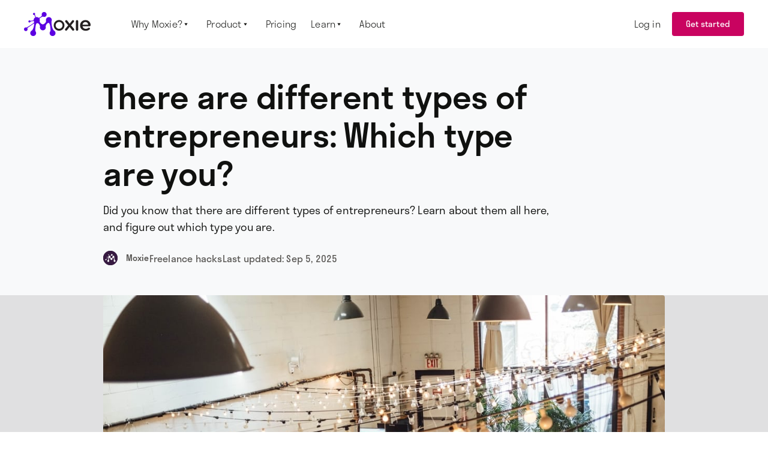

--- FILE ---
content_type: text/html; charset=utf-8
request_url: https://www.withmoxie.com/blog/there-are-different-types-of-entrepreneurs-which-type-are-you
body_size: 25309
content:
<!DOCTYPE html><!-- Last Published: Sun Jan 18 2026 12:34:03 GMT+0000 (Coordinated Universal Time) --><html data-wf-domain="www.withmoxie.com" data-wf-page="646e9dabf78cc001c682cab9" data-wf-site="5f00428ccfab3c5f26bba9ef" lang="en" data-wf-collection="646e9dabf78cc001c682c9e0" data-wf-item-slug="there-are-different-types-of-entrepreneurs-which-type-are-you"><head><meta charset="utf-8"/><title>Find your entrepreneurial type</title><meta content="Did you know that there are different types of entrepreneurs? Learn about them all here, and figure out which type you are." name="description"/><meta content="Find your entrepreneurial type" property="og:title"/><meta content="Did you know that there are different types of entrepreneurs? Learn about them all here, and figure out which type you are." property="og:description"/><meta content="https://cdn.prod.website-files.com/5f33d1a6f0dd1334c5ec9264/603ff13a7616c2f78aeac8d4_unsplash%20(1).jpg" property="og:image"/><meta content="Find your entrepreneurial type" property="twitter:title"/><meta content="Did you know that there are different types of entrepreneurs? Learn about them all here, and figure out which type you are." property="twitter:description"/><meta content="https://cdn.prod.website-files.com/5f33d1a6f0dd1334c5ec9264/603ff13a7616c2f78aeac8d4_unsplash%20(1).jpg" property="twitter:image"/><meta property="og:type" content="website"/><meta content="summary_large_image" name="twitter:card"/><meta content="width=device-width, initial-scale=1" name="viewport"/><meta content="X24liE6T5sRh2bcfzDFW8j8mQVq9PGQ1jPW20X-4ufY" name="google-site-verification"/><link href="https://cdn.prod.website-files.com/5f00428ccfab3c5f26bba9ef/css/hectic-website.shared.5f733a759.min.css" rel="stylesheet" type="text/css" integrity="sha384-X3M6dZ8U9x7mhEG+Yr54diXgIWztdKwudusL5IxUjqxXO4ytXwp11SKII4YPZDWi" crossorigin="anonymous"/><link href="https://fonts.googleapis.com" rel="preconnect"/><link href="https://fonts.gstatic.com" rel="preconnect" crossorigin="anonymous"/><script src="https://ajax.googleapis.com/ajax/libs/webfont/1.6.26/webfont.js" type="text/javascript"></script><script type="text/javascript">WebFont.load({  google: {    families: ["Open Sans:300,300italic,400,400italic,600,600italic,700,700italic,800,800italic","Inter:regular","Barlow Semi Condensed:regular,500,600,700"]  }});</script><script src="https://use.typekit.net/opj1gkw.js" type="text/javascript"></script><script type="text/javascript">try{Typekit.load();}catch(e){}</script><script type="text/javascript">!function(o,c){var n=c.documentElement,t=" w-mod-";n.className+=t+"js",("ontouchstart"in o||o.DocumentTouch&&c instanceof DocumentTouch)&&(n.className+=t+"touch")}(window,document);</script><link href="https://cdn.prod.website-files.com/5f00428ccfab3c5f26bba9ef/646ea3697996d0b48a007fd2_favicon.png" rel="shortcut icon" type="image/x-icon"/><link href="https://cdn.prod.website-files.com/5f00428ccfab3c5f26bba9ef/646ea3718787b8a5265d62f4_Asset%2028.png" rel="apple-touch-icon"/><link href="https://www.withmoxie.com/blog/there-are-different-types-of-entrepreneurs-which-type-are-you" rel="canonical"/><link href="rss.xml" rel="alternate" title="RSS Feed" type="application/rss+xml"/><style>
  @font-face {
  font-family: 'Open Sans';
  src: local('Arial'); /* replace with fallback font */
  font-display: swap;
}
  .app-link.app-link__s1-ios, .app-link.app-link__s1-android {
      display: none!important;
  }
  
  .html-embed-9 {
      margin-top: 0!important;
  }
  
  .grecaptcha-badge { visibility: hidden!important; }
</style>

  
<!-- Google Tag Manager -->
<script>(function(w,d,s,l,i){w[l]=w[l]||[];w[l].push({'gtm.start':
new Date().getTime(),event:'gtm.js'});var f=d.getElementsByTagName(s)[0],
j=d.createElement(s),dl=l!='dataLayer'?'&l='+l:'';j.async=true;j.src=
'https://www.googletagmanager.com/gtm.js?id='+i+dl;f.parentNode.insertBefore(j,f);
})(window,document,'script','dataLayer','GTM-PVVN5Q6');</script>
<!-- End Google Tag Manager -->

<script type="text/javascript">
  function detectMobileDevice () {
    try {
      let check = false;
      (function (a) {
          if (
                  //eslint-disable-next-line
              /(android|bb\d+|meego).+mobile|avantgo|bada\/|blackberry|blazer|compal|elaine|fennec|hiptop|iemobile|ip(hone|od)|iris|kindle|lge |maemo|midp|mmp|mobile.+firefox|netfront|opera m(ob|in)i|palm( os)?|phone|p(ixi|re)\/|plucker|pocket|psp|series(4|6)0|symbian|treo|up\.(browser|link)|vodafone|wap|windows ce|xda|xiino/i.test(
                  a
              ) ||
                  //eslint-disable-next-line
              /1207|6310|6590|3gso|4thp|50[1-6]i|770s|802s|a wa|abac|ac(er|oo|s\-)|ai(ko|rn)|al(av|ca|co)|amoi|an(ex|ny|yw)|aptu|ar(ch|go)|as(te|us)|attw|au(di|\-m|r |s )|avan|be(ck|ll|nq)|bi(lb|rd)|bl(ac|az)|br(e|v)w|bumb|bw\-(n|u)|c55\/|capi|ccwa|cdm\-|cell|chtm|cldc|cmd\-|co(mp|nd)|craw|da(it|ll|ng)|dbte|dc\-s|devi|dica|dmob|do(c|p)o|ds(12|\-d)|el(49|ai)|em(l2|ul)|er(ic|k0)|esl8|ez([4-7]0|os|wa|ze)|fetc|fly(\-|_)|g1 u|g560|gene|gf\-5|g\-mo|go(\.w|od)|gr(ad|un)|haie|hcit|hd\-(m|p|t)|hei\-|hi(pt|ta)|hp( i|ip)|hs\-c|ht(c(\-| |_|a|g|p|s|t)|tp)|hu(aw|tc)|i\-(20|go|ma)|i230|iac( |\-|\/)|ibro|idea|ig01|ikom|im1k|inno|ipaq|iris|ja(t|v)a|jbro|jemu|jigs|kddi|keji|kgt( |\/)|klon|kpt |kwc\-|kyo(c|k)|le(no|xi)|lg( g|\/(k|l|u)|50|54|\-[a-w])|libw|lynx|m1\-w|m3ga|m50\/|ma(te|ui|xo)|mc(01|21|ca)|m\-cr|me(rc|ri)|mi(o8|oa|ts)|mmef|mo(01|02|bi|de|do|t(\-| |o|v)|zz)|mt(50|p1|v )|mwbp|mywa|n10[0-2]|n20[2-3]|n30(0|2)|n50(0|2|5)|n7(0(0|1)|10)|ne((c|m)\-|on|tf|wf|wg|wt)|nok(6|i)|nzph|o2im|op(ti|wv)|oran|owg1|p800|pan(a|d|t)|pdxg|pg(13|\-([1-8]|c))|phil|pire|pl(ay|uc)|pn\-2|po(ck|rt|se)|prox|psio|pt\-g|qa\-a|qc(07|12|21|32|60|\-[2-7]|i\-)|qtek|r380|r600|raks|rim9|ro(ve|zo)|s55\/|sa(ge|ma|mm|ms|ny|va)|sc(01|h\-|oo|p\-)|sdk\/|se(c(\-|0|1)|47|mc|nd|ri)|sgh\-|shar|sie(\-|m)|sk\-0|sl(45|id)|sm(al|ar|b3|it|t5)|so(ft|ny)|sp(01|h\-|v\-|v )|sy(01|mb)|t2(18|50)|t6(00|10|18)|ta(gt|lk)|tcl\-|tdg\-|tel(i|m)|tim\-|t\-mo|to(pl|sh)|ts(70|m\-|m3|m5)|tx\-9|up(\.b|g1|si)|utst|v400|v750|veri|vi(rg|te)|vk(40|5[0-3]|\-v)|vm40|voda|vulc|vx(52|53|60|61|70|80|81|83|85|98)|w3c(\-| )|webc|whit|wi(g |nc|nw)|wmlb|wonu|x700|yas\-|your|zeto|zte\-/i.test(
                  a.substr(0, 4)
              )
          )
              check = true;
      })(navigator.userAgent || navigator.vendor || window.opera);
      return check;
    } catch (err) {
      return true;
    }
  }
</script>

<!-- Start of Mixpanel Tracking Script -->
<script type="text/javascript">
  (function(f,b){if(!b.__SV){var e,g,i,h;window.mixpanel=b;b._i=[];b.init=function(e,f,c){function g(a,d){var b=d.split(".");2==b.length&&(a=a[b[0]],d=b[1]);a[d]=function(){a.push([d].concat(Array.prototype.slice.call(arguments,0)))}}var a=b;"undefined"!==typeof c?a=b[c]=[]:c="mixpanel";a.people=a.people||[];a.toString=function(a){var d="mixpanel";"mixpanel"!==c&&(d+="."+c);a||(d+=" (stub)");return d};a.people.toString=function(){return a.toString(1)+".people (stub)"};i="disable time_event track track_pageview track_links track_forms track_with_groups add_group set_group remove_group register register_once alias unregister identify name_tag set_config reset opt_in_tracking opt_out_tracking has_opted_in_tracking has_opted_out_tracking clear_opt_in_out_tracking start_batch_senders people.set people.set_once people.unset people.increment people.append people.union people.track_charge people.clear_charges people.delete_user people.remove".split(" ");
  for(h=0;h<i.length;h++)g(a,i[h]);var j="set set_once union unset remove delete".split(" ");a.get_group=function(){function b(c){d[c]=function(){call2_args=arguments;call2=[c].concat(Array.prototype.slice.call(call2_args,0));a.push([e,call2])}}for(var d={},e=["get_group"].concat(Array.prototype.slice.call(arguments,0)),c=0;c<j.length;c++)b(j[c]);return d};b._i.push([e,f,c])};b.__SV=1.2;e=f.createElement("script");e.type="text/javascript";e.async=!0;e.src="undefined"!==typeof MIXPANEL_CUSTOM_LIB_URL?
  MIXPANEL_CUSTOM_LIB_URL:"file:"===f.location.protocol&&"//cdn.mxpnl.com/libs/mixpanel-2-latest.min.js".match(/^\/\//)?"https://cdn.mxpnl.com/libs/mixpanel-2-latest.min.js":"//cdn.mxpnl.com/libs/mixpanel-2-latest.min.js";g=f.getElementsByTagName("script")[0];g.parentNode.insertBefore(e,g)}})(document,window.mixpanel||[]);

  // Enabling the debug mode flag is useful during implementation,
  // but it's recommended you remove it for production
  mixpanel.init('3e1f076f21af982569cf5854c3785be4', {debug:true, ignore_dnt:true, batch_flush_interval_ms:1000});

  // The next bit of code is responsible for tracking First and Last touch UTM parameters
  // on a people profile.  utm_campaign_first and utm_campaign_last respectively.
  function getQueryParam(url, param) {
    param = param.replace(/[[]/, "\[").replace(/[]]/, "\]");

    var regexS = "[\?&]" + param + "=([^&#]*)",
        regex = new RegExp( regexS ),
        results = regex.exec(url);

    if (results === null || (results && typeof(results[1]) !== 'string' && results[1].length)) {
        return '';
      } else {
        return decodeURIComponent(results[1]).replace(/\W/gi, ' ');
      }
  };

  function source(){
    try{
      if(document.referrer){
        var hostname = new URL(document.referrer).hostname;
        var searchHosts = ['www.google.com','www.bing.com','www.yahoo.com','www.duckduckgo.com','www.baidu.com'];
        var socialHosts = ['t.co','lnkd.in','www.linkedin.com','www.facebook.com','m.facebook.com','instagram.com','l.facebook.com','l.instagram.com','medium.com','www.reddit.com','www.youtube.com'];

        if(searchHosts.includes(hostname)){
          return 'Search';
        }else if(socialHosts.includes(hostname)){
          return 'Social';
        }else{
          return 'Referral';
        }
      }else{
        return 'Direct';
      }
    }catch(err){
      console.log('error processing source()',err);
      return 'Uknown'
    }
  }

  function campaignParams() {
    var campaign_keywords = 'utm_source utm_medium utm_campaign utm_content utm_term'.split(' ')
        , kw = ''
        , params = {}
        , first_params = {}
        , utm_medium = null
        , utm_device = null;

    var index;

    for (index = 0; index < campaign_keywords.length; ++index) {
      kw = getQueryParam(document.URL, campaign_keywords[index]);

      if (kw.length) {
        params[campaign_keywords[index] + '_last'] = kw;
        first_params[campaign_keywords[index] + '_first'] = kw;

        if(campaign_keywords[index] === 'utm_medium'){
          utm_medium = kw;
        }
      }
    }

    if(utm_medium?.toLowerCase() === 'ppc' || utm_medium?.toLowerCase() === 'ads'){
      first_params['channel'] = 'Paid';
    }else if(utm_medium === 'email'){
      first_params['channel'] = 'Email';
    }else if(utm_medium === 'affiliate'){
      first_params['channel'] = 'Affiliate';
    }else{
      first_params['channel'] = source();
    }
    
    var device = getQueryParam(document.URL, 'device');
    
    if(device === 't'){
      first_params['detected_device'] = 'Tablet';
    }else if(device === 'c'){
      first_params['detected_device'] = 'Desktop';
    }else if(device === 'm'){
      first_params['detected_device'] = 'Mobile';
    }else{
    	if(detectMobileDevice()){
          first_params['detected_device'] = 'Mobile';
        }else{
          first_params['detected_device'] = 'Desktop';
        }
    }
    

    mixpanel.people.set(params);
    mixpanel.register(params);

    mixpanel.people.set_once(first_params);
    mixpanel.register_once(first_params);
  }

  campaignParams();
  mixpanel.track('visited site');

  document.addEventListener('DOMContentLoaded', function () {
     mixpanel.track_links(".get-started","clicked get started");
     mixpanel.track_links(".sign-in","clicked sign in");
  }, false);
</script>
<!-- End of Mixpanel Tracking Script -->    


<!-- Test Script --> 
<script type="text/javascript">
document.addEventListener("DOMContentLoaded", function(){
    var buttons = document.getElementsByClassName("get-started");
    for(let i=0; i < buttons.length; i++){
      let button = buttons[i];
      button.addEventListener('click', (event) => {
        event.preventDefault();
        getStarted();
      });
    }
  
   var signInButtons = document.getElementsByClassName("sign-in");
    for(let i=0; i < signInButtons.length; i++){
      let signInButton = signInButtons[i];
      signInButton.addEventListener('click', (event) => {
        event.preventDefault();
        signIn();
      });
    }
});


function getStarted(){
  if(fbq){
    console.log('FBQ StartTrial');
  	fbq('track', 'StartTrial', {value: '0.00', currency: 'USD', predicted_ltv: '250.00'});
  }
  if(detectMobileDevice()){
    window.location.href = 'https://mobile.withmoxie.com/signup';
  }else{
    window.location.href = 'https://create.withmoxie.com/signup'
  }
}

function signIn(){
  if(detectMobileDevice()){
    window.location.href = 'https://mobile.withmoxie.com/login';
  }else{
    window.location.href = 'https://create.withmoxie.com/login'
  }
}
</script>
<!-- End Test Script --> 

<!-- Google ReCAPTCHA -->
<!--script async src="https://www.google.com/recaptcha/api.js?render=6LeGxewiAAAAAHaUoRBYUkKhAeQWJIx6UPCEJdyv"></script-->

<!-- Jetboost pagination & realtime search -->
<script id="jetboost-script" type="text/javascript"> window.JETBOOST_SITE_ID = "ckseryo6s0czk0mxjg3dqcepm"; (function(d) { var s = d.createElement("script"); s.src = "https://cdn.jetboost.io/jetboost.js"; s.async = 1; d.getElementsByTagName("head")[0].appendChild(s); })(document); </script>

<!-- TrustBox script -->
<script type="text/javascript" src="//widget.trustpilot.com/bootstrap/v5/tp.widget.bootstrap.min.js" async></script>
<!-- End TrustBox script -->

<!-- Meta Pixel Code -->
<script>
!function(f,b,e,v,n,t,s)
{if(f.fbq)return;n=f.fbq=function(){n.callMethod?
n.callMethod.apply(n,arguments):n.queue.push(arguments)};
if(!f._fbq)f._fbq=n;n.push=n;n.loaded=!0;n.version='2.0';
n.queue=[];t=b.createElement(e);t.async=!0;
t.src=v;s=b.getElementsByTagName(e)[0];
s.parentNode.insertBefore(t,s)}(window, document,'script',
'https://create.withmoxie.com/js/fbevents.js');
fbq('init', '865956552290696');
fbq('track', 'PageView');
</script>
<noscript><img height="1" width="1" alt="Facebook Pixel Tracker" style="display:none"
src="https://www.facebook.com/tr?id=865956552290696&ev=PageView&noscript=1"
/></noscript>
<!-- End Meta Pixel Code -->

<script type="application/ld+json">
{
  "@context": "https://schema.org",
  "@type": "WebSite",
  "url": "https://www.withmoxie.com", 
  "name": "Moxie", 
  "description": "Following your passion used to be the thing unrealistic, irresponsible people did. Or so many of us were led to believe.But what if that were the norm? See how work can radically change WithMoxie™ for freelancers, consultants, and solopreneurs.",
  "publisher": {
    "@type": "Organization",
    "name": "Moxie", 
    "url": "https://www.withmoxie.com", 
    "logo": {
      "@type": "ImageObject",
      "url": "https://cdn.prod.website-files.com/5f00428ccfab3c5f26bba9ef/646e9dec7996d0b48afa7f72_logo-full.png" 
    },
    "sameAs": [
      "https://twitter.com/withmoxieapp", 
      "https://www.instagram.com/withmoxieapp",
      "https://www.linkedin.com/company/withmoxieapp/"
    ]
  },
  "potentialAction": {
    "@type": "SearchAction",
    "target": "https://www.withmoxie.com/search?q={informational}", 
    "query-input": "Moxie=informational"
  }
}
</script>



<script type="application/ld+json">
{
  "@context": "https://schema.org",
  "@type": "BlogPosting",
  "mainEntityOfPage": {
    "@type": "WebPage",
    "@id": "www.withmoxie.com/blog/item-slug" 
  },
  "headline": "{Moxie Blogs}", 
  "description": "{No one should have to go it alone - not even solopreneurs. Check out posts and read stories from smart freelancers who have been there, done that.}",
  "image": "{https://cdn.prod.website-files.com/5f00428ccfab3c5f26bba9ef/6470e217b378289403afc8fd_blog%20hero.png}", 
  "author": {
    "@type": "Person",
    "name": "{Michael Jung}"
  },
  "publisher": {
    "@type": "Organization",
    "name": "Moxie", 
    "logo": {
      "@type": "ImageObject",
      "url": "https://cdn.prod.website-files.com/5f00428ccfab3c5f26bba9ef/646e9dec7996d0b48afa7f72_logo-full.png" 
    }
  },
  "articleSection": "{Freelance Hacks}", 
  "url": "https://www.withmoxie.com/resources/blog" 
}
</script>
</head><body><div class="html-embed-11 w-embed w-iframe"><!-- Google Tag Manager (noscript) -->
<noscript><iframe src="https://www.googletagmanager.com/ns.html?id=GTM-PVVN5Q6"
height="0" width="0" style="display:none;visibility:hidden"></iframe></noscript>
<!-- End Google Tag Manager (noscript) -->

<style>
[pointer-events="none"]{
 pointer-events: none;
 }
 
[text-wrap="pretty"]{
	text-wrap:pretty;
}

[text-wrap="balance"]{
	text-wrap:balance;
}
</style></div><div class="css w-embed"><style>
.home-hero-carousel-slide-3-link a:hover {opacity: 0.92!important;}
@supports (-webkit-touch-callout: none) {
   .mob-get-started-ios {display: block;}
   .mob-get-started-android {display: none;}
}

@supports not (-webkit-touch-callout: none) {
   .mob-get-started-ios {display: none;}
   .mob-get-started-android {display: block;}
}

.home-carousel-pagination > .swiper-pagination-bullet {
	width: 8px;
  	height: 8px;
  	margin: 0 4px;
	background-color: #D6D1CB;
}

.trustpilot-slider-nav > .w-slider-dot {
  width: 16px;
  height: 16px;
  margin: 0 8px;
  background-color: white;
}

.trustpilot-slider-nav > .w-slider-dot.w-active {
  background-color: #267AE1;
}
.rtb-guide figure:first-child {margin-top: 0}
.at-icon-wrapper {background-color: transparent!important;}

.b-chapter-links > ul {
	padding-left: 0;
	list-style-type: none;
}

.chapter-prev-target > .chapter-prev-next__next {
	padding-right: 24px;
	padding-left: 0;
	-webkit-box-orient: horizontal;
	-webkit-box-direction: reverse;
	-webkit-flex-direction: row-reverse;
	-ms-flex-direction: row-reverse;
	flex-direction: row-reverse;
	-webkit-box-pack: end;
	-webkit-justify-content: flex-end;
	-ms-flex-pack: end;
	justify-content: flex-end;
	background-color: #e9e8e0;
}

.chapter-prev-target > .chapter-prev-next__next > .chapter-prev-next-ic__next {
  -webkit-transform: rotate(180deg);
  -ms-transform: rotate(180deg);
  transform: rotate(180deg);
}

.chapter-next-target-side > .chapter-prev-next__next {
  margin-bottom: 16px;
  padding-top: 16px;
  padding-bottom: 16px;
  padding-left: 16px;
  background-color: #e9f2fc;
}





.embed-post-link {
	border-bottom: none!important;
	color: #10110f!important;
}
.embed-post-link a:hover {
	color: #10110f!important;
}

.swiper-pagination-bullet {
  width: 16px;
  height: 16px;
  margin: 0 8px;
  background-color: #AAA5A0;
  opacity: 1;
  border-radius: 100%;
  -webkit-transition: width .2s ease,opacity .2s ease;
  transition: width .2s ease,opacity .2s ease,background-color .2s ease;
}

.swiper-pagination-bullet:hover {
	background-color: #267AE1;
  opacity: 0.6;
}

.swiper-pagination-bullet.swiper-pagination-bullet-active {
	background-color: #267AE1;
  opacity: 1;
}



.blog-card-description {
	overflow: hidden;
  display: -webkit-box;
  -webkit-line-clamp: 6;
  -webkit-box-orient: vertical;
}
.swiper-scrollbar-drag {
	height: 8px;
	background-color: #267AE1;
}







.card-slide {visibility: visible!important;}
.card-slide.w-slide { 
	transform: translateX(0px)!important;
}
.w-slider-dot {width: 8px; height: 8px; margin: 0 12px;}

.super-slide-bg-1.super-slide-bg-active + .superslide-image {opacity: 1; -webkit-transform: scale(1); -ms-transform: scale(1); transform: scale(1);}
.super-slide-bg-2.super-slide-bg-active + .superslide-image {opacity: 1; -webkit-transform: scale(1); -ms-transform: scale(1); transform: scale(1);}
.super-slide-bg-3.super-slide-bg-active + .superslide-image {opacity: 1; -webkit-transform: scale(1); -ms-transform: scale(1); transform: scale(1);}

.team-card:hover > .team-card-photo > .grayscale {opacity: 0;}



.stacked-slide__2.active-s1 > .stacked-slide-content__2 {
	background-color: #E9F2FC;
}

.stacked-slide__3.active-s1 > .stacked-slide-content__3 {
	background-color: #C9DEF7;
}

.stacked-slide__3.active-s2 > .stacked-slide-content__3 {
	background-color: #E9F2FC;
}

.stacked-slide__3.active-s3 > .stacked-slide-content__3 {
	background-color: #FFFFFF
}













body {
	-webkit-font-smoothing: antialiased;
}
:focus {
	outline: 0;
}

input, textarea {
-webkit-appearance: none;
border-radius: 0; }

.rtb > p + h2 {
	margin-top: 60px;
}

.rtb > p + h3 {
	margin-top: 46px;
}

.rtb > .w-richtext-figure-type-image + h2 {
	margin-top: 57px;
}

.rtb > .w-richtext-figure-type-image + h3 {
	margin-top: 56px;
}

.rtb-common h3:first-child,
.rtb-guide h2:first-child {
	margin-top: 0px!important;
}

@media screen and (max-width: 767px) {
.blog-detal-hero-cover {width: calc(100% + 64px);}



.c-nav-mob-dropdown-links__learn {
	min-height: calc(100vh - 48px);
}


}

@media screen and (min-width: 768px) {
.blog-collection-list-item:nth-last-child(3),
.blog-collection-list-item:nth-last-child(4),
.blog-collection-list-item:nth-last-child(5) { display: none }

}

@media screen and (max-width: 991px) {
@supports (-webkit-touch-callout: none) {
   .app-link__s1-ios {display: block!important;}
}
@supports not (-webkit-touch-callout: none) {
   .app-link__s1-android {display: block!important;}
}



.swiper-wrapper {
  grid-column-gap: 0px!important;
  grid-row-gap: 0px!important;
}

}




.button-arrow {pointer-events: none;}
.btn-ripple {
	 position: relative;
	 overflow: hidden;
	 user-drag: none;
	 user-select: none;
}
 .btn-ripple .ink {
	 display: block;
	 position: absolute;
	 background: white;
	 opacity: 0.8;
	 border-radius: 100%;
	 will-change: transform;
	 transform: scale(0);
}
 .btn-ripple .ink.is-animating {
	 animation: ripple 0.9s ease;
}
 @keyframes ripple {
	 0% {
		 opacity: 0.85;
		 transform: scale(0);
	}
	 100% {
		 opacity: 0;
		 transform: scale(2.5);
	}
}

.text-style-strikethrough {
	text-decoration: line-through;
}

sub {
	text-decoration: line-through;
  font-size:100%;
  bottom:0;
  
}

[text-wrap="balance"] {
	text-wrap:balance;
}

[text-wrap="pretty"] {
	text-wrap:pretty;
}
</style></div><nav data-w-id="4362084e-ff66-3eaf-74a9-4d1e35676b43" class="navbar_symbol-wrapper"><div class="padding-global"><div class="navbar_wrapper"><div class="navbar_menu-wrapper-left"><a href="/" class="navbar_brand-linkblock w-inline-block"><img src="https://cdn.prod.website-files.com/5f00428ccfab3c5f26bba9ef/68920ed12ef6479f91b40f39_moxie-logo.png" loading="eager" width="111" height="40" alt="moxie logo" class="navbar_logo is-colored"/><img src="https://cdn.prod.website-files.com/5f00428ccfab3c5f26bba9ef/6449fd42d9f5fb82daed0ec8_logo-white.svg" loading="lazy" alt="logo white" class="navbar_logo is-white"/></a><div class="navbar_menu-wrapper-desktop"><div data-hover="true" data-delay="0" class="navbar_dropdown-item w-dropdown"><div class="navbar_dropdown-toggle w-dropdown-toggle"><div class="navbar_link-text">Why Moxie?<span class="nav-link-arrow"></span></div></div><nav class="navbar_dropdown-menu-wrapper is-features w-dropdown-list"><div class="features-dropdown_layout"><a data-w-id="390cecf6-1754-a483-6ed9-6eb6bc88d7e2" href="/product" class="features-dropdown_link-section w-inline-block"><div class="icon_hover-wrapper"><img width="24" alt="light bulb" src="https://cdn.prod.website-files.com/5f00428ccfab3c5f26bba9ef/6449f9924c81329ea9d910d9_Ic24_Hectic_Idea_Light_Bulb.svg" loading="lazy" class="icon_hover"/><img width="24" alt="light bulb icon" src="https://cdn.prod.website-files.com/5f00428ccfab3c5f26bba9ef/623a4425d5a2bf6dc1fa17e5_Ic24_Hectic_Idea_Light_Bulb.svg" loading="lazy" class="icon_inactive"/></div><div class="margin-bottom margin-0"><div class="navbar-dropdown_text-heading is-large">How it works</div><div class="spacer-tiny"></div><div>See how Moxie&#x27;s set of stupid-good tools work for you.</div></div></a><div class="features-dropdown_content-wrapper is-white"><div class="navbar_dropdown-subheading">Who it works for</div><div class="w-dyn-list"><div role="list" class="features-dropdown_link-layout is-1-col w-dyn-items"><div role="listitem" class="w-dyn-item"><a href="/for/fractionals" class="navbar-dropdown_text-heading">Fractionals</a></div><div role="listitem" class="w-dyn-item"><a href="/for/solopreneurs" class="navbar-dropdown_text-heading">Solopreneurs</a></div><div role="listitem" class="w-dyn-item"><a href="/for/creative-professionals" class="navbar-dropdown_text-heading">Creative professionals</a></div><div role="listitem" class="w-dyn-item"><a href="/for/coaches-and-consultants" class="navbar-dropdown_text-heading">Coaches and consultants</a></div><div role="listitem" class="w-dyn-item"><a href="/for/digital-marketers" class="navbar-dropdown_text-heading">Digital Marketers</a></div><div role="listitem" class="w-dyn-item"><a href="/for/graphic-designers" class="navbar-dropdown_text-heading">Graphic Designers</a></div><div role="listitem" class="w-dyn-item"><a href="/for/web-developer" class="navbar-dropdown_text-heading">Web Developers</a></div><div role="listitem" class="w-dyn-item"><a href="/for/virtual-assistants" class="navbar-dropdown_text-heading">Virtual Assistants</a></div></div></div></div><div class="features-dropdown_content-wrapper"><div class="navbar_dropdown-subheading">How it Compares</div><div class="features-dropdown_link-layout is-small"><a id="w-node-d35d247f-2476-010d-101b-d83cd77b7527-35676b43" href="/moxie-vs/bonsai" class="navbar-dropdown_text-heading">Moxie vs. Bonsai</a><a id="w-node-_9eb78dbf-27bf-8389-03f5-1d0d2b55a7a4-35676b43" href="/moxie-vs/dubsado" class="navbar-dropdown_text-heading">Moxie vs. Dubsado</a><a id="w-node-_7e5a0b0b-8a0c-d58f-bc87-d5120078c611-35676b43" href="/moxie-vs/honeybook" class="navbar-dropdown_text-heading">Moxie vs. Honeybook</a></div></div></div></nav></div><div data-hover="true" data-delay="0" class="navbar_dropdown-item w-dropdown"><div class="navbar_dropdown-toggle w-dropdown-toggle"><div class="navbar_link-text">Product<span class="nav-link-arrow"></span></div></div><nav class="navbar_dropdown-menu-wrapper is-features w-dropdown-list"><div class="features-dropdown_layout"><a data-w-id="b9a2f236-72ee-9467-d14c-733080a1f65a" href="/resources/templates" class="features-dropdown_link-section w-inline-block"><div class="icon_hover-wrapper"><img width="24" alt="light bulb" src="https://cdn.prod.website-files.com/5f00428ccfab3c5f26bba9ef/6449f9924c81329ea9d910d9_Ic24_Hectic_Idea_Light_Bulb.svg" loading="lazy" class="icon_hover"/><img width="24" alt="light bulb icon" src="https://cdn.prod.website-files.com/5f00428ccfab3c5f26bba9ef/623a4425d5a2bf6dc1fa17e5_Ic24_Hectic_Idea_Light_Bulb.svg" loading="lazy" class="icon_inactive"/></div><div class="margin-bottom margin-0"><div class="navbar-dropdown_text-heading is-large">Templates</div><div class="spacer-tiny"></div><div>See how Moxie&#x27;s set of stupid-good tools work for you.</div></div></a><div class="features-dropdown_content-wrapper"><div class="features-dropdown_link-layout"><a id="w-node-bbd3b831-b61d-172d-51b9-94a0153bb0c2-35676b43" href="/product-pages/client-management-for-freelancers" class="navbar-dropdown_text-heading">Client management</a><a id="w-node-_623c590a-30b9-6dd6-732d-2b26f416c482-35676b43" href="/product-pages/invoicing-for-freelancers" class="navbar-dropdown_text-heading">Invoices</a><a id="w-node-c4374eae-fb98-ce9d-6cb6-f608c88db08d-35676b43" href="/product-pages/project-management-for-freelancers" class="navbar-dropdown_text-heading">Project management</a><a id="w-node-_452c4e4f-20f8-89f1-5c7c-e026d6c35010-35676b43" href="/product-pages/time-tracking-for-freelancers" class="navbar-dropdown_text-heading">Time tracking</a><a id="w-node-ddc514c1-c955-e23d-3a3f-5f6531263cac-35676b43" href="/product-pages/accounting-for-freelancers" class="navbar-dropdown_text-heading">Accounting</a><a id="w-node-_6cec85c9-84f6-525f-d829-eb1cf185d8c8-35676b43" href="/product-pages/teams-and-collaborators-for-freelancers" class="navbar-dropdown_text-heading">Collaborators</a><a id="w-node-cc70a907-2cac-e1d0-a8b6-9ce687621f04-35676b43" href="/product-pages/proposals-and-contracts-for-freelancers" class="navbar-dropdown_text-heading">Proposals &amp; contracts</a><a id="w-node-_7e517572-3915-e962-581e-052d7c1307d2-35676b43" href="/product-pages/scheduling" class="navbar-dropdown_text-heading">Meeting scheduler</a><a id="w-node-f222aaf2-3d52-edea-3a31-c0c4217d35e9-35676b43" href="/product-pages/calendar" class="navbar-dropdown_text-heading">Calendar</a><a id="w-node-_657e4b53-e6d6-c94d-b32d-8a2e88c6e956-35676b43" href="/product-pages/client-portal" class="navbar-dropdown_text-heading">Client portal</a><a id="w-node-ad322c55-7340-3c05-ef15-3b465a57355c-35676b43" href="/product-pages/freelance-on-the-go-with-the-hectic-mobile-app" class="navbar-dropdown_text-heading">Mobile app</a><a id="w-node-dcfa3865-5b1a-dbd2-cb17-2cb94f82dc1e-35676b43" href="/product-pages/communicator" class="navbar-dropdown_text-heading">Communicator</a><a id="w-node-e1bba187-b3cf-ebbf-51a6-7ed150902a4d-35676b43" href="/product-pages/forms" class="navbar-dropdown_text-heading">Forms</a><a id="w-node-_570fe9d1-72e4-41a5-584c-a3d22bf1c4dd-35676b43" href="/product-pages/sales-pipeline" class="navbar-dropdown_text-heading">Sales Pipeline</a><a id="w-node-eaad4864-626d-10af-bc76-7a4f611fd651-35676b43" href="/product-pages/assistant" class="navbar-dropdown_text-heading">Moxie Assistant</a></div></div></div></nav></div><a href="/pricing" class="navbar_link-block w-inline-block"><div class="navbar_link-text">Pricing</div></a><div data-hover="true" data-delay="0" class="navbar_dropdown-item w-dropdown"><div class="navbar_dropdown-toggle w-dropdown-toggle"><div class="navbar_link-text">Learn<span class="nav-link-arrow"></span></div></div><nav class="navbar_dropdown-menu-wrapper is-learn w-dropdown-list"><div class="learn-dropdown_layout"><div class="learn-dropdown_content-wrapper"><a data-w-id="dd16cab0-69e1-7a93-be98-29d29fd7b725" href="/resources/workshops" class="learn-dropdown_link-wrapper w-inline-block"><div class="navbar-dropdown_text-heading">Workshops</div></a><a data-w-id="c317150c-9dcd-44c9-0243-c09b90c664f6" href="/resources/blog" class="learn-dropdown_link-wrapper w-inline-block"><div class="navbar-dropdown_text-heading">Blog</div></a><a data-w-id="429d1d69-331d-e4cd-0bc4-118df668902b" href="/resources/freelancer-podcast" class="learn-dropdown_link-wrapper w-inline-block"><div class="navbar-dropdown_text-heading">Podcast</div></a><a data-w-id="c20011d5-0024-ef23-3274-21389d3b16c8" href="/guides" class="learn-dropdown_link-wrapper w-inline-block"><div class="navbar-dropdown_text-heading">Guides</div></a><a data-w-id="7d93bda6-7cc4-df7d-223b-48e9773b489f" href="/academy" class="learn-dropdown_link-wrapper w-inline-block"><div class="navbar-dropdown_text-heading">Academy</div></a><a data-w-id="242f9e1a-7a71-24c7-67ed-ef23390b129a" href="https://help.withmoxie.com/" target="_blank" class="learn-dropdown_link-wrapper w-inline-block"><div class="navbar-dropdown_text-heading">Help &amp; support</div></a></div><div class="learn-dropdown_link-section"><div class="navbar_dropdown-subheading">Latest</div><div class="learn-dropdown_list-wrapper w-dyn-list"><div role="list" class="learn-dropdown_list w-dyn-items"><div role="listitem" class="learn-dropdown_cms-item w-dyn-item"><a href="/blog/top-red-flags-to-watch-for-in-new-client-agreements" class="learn-dropdown_cms-item-link-wrapper w-inline-block"><div class="learn-dropdown_cms-image-wrapper"><img alt="Top Red Flags to Watch for in New Client Agreements" loading="lazy" width="Auto" src="https://cdn.prod.website-files.com/5f33d1a6f0dd1334c5ec9264/69121a9a1ac8d7b553f381a2_client-agreement-red-flags.jpg" sizes="100vw" srcset="https://cdn.prod.website-files.com/5f33d1a6f0dd1334c5ec9264/69121a9a1ac8d7b553f381a2_client-agreement-red-flags-p-500.jpg 500w, https://cdn.prod.website-files.com/5f33d1a6f0dd1334c5ec9264/69121a9a1ac8d7b553f381a2_client-agreement-red-flags-p-800.jpg 800w, https://cdn.prod.website-files.com/5f33d1a6f0dd1334c5ec9264/69121a9a1ac8d7b553f381a2_client-agreement-red-flags-p-1080.jpg 1080w, https://cdn.prod.website-files.com/5f33d1a6f0dd1334c5ec9264/69121a9a1ac8d7b553f381a2_client-agreement-red-flags-p-1600.jpg 1600w, https://cdn.prod.website-files.com/5f33d1a6f0dd1334c5ec9264/69121a9a1ac8d7b553f381a2_client-agreement-red-flags.jpg 1650w" class="learn-dropdown_cms-image"/></div><div class="learn-dropdown_cms-content"><div class="navbar-dropdown_text-heading is-no-hover">Top Red Flags to Watch for in New Client Agreements</div></div></a></div><div role="listitem" class="learn-dropdown_cms-item w-dyn-item"><a href="/blog/managing-multiple-clients-tips-for-juggling-projects-without-dropping-the-ball" class="learn-dropdown_cms-item-link-wrapper w-inline-block"><div class="learn-dropdown_cms-image-wrapper"><img alt="Managing Multiple Clients: Tips for Juggling Projects Without Dropping the Ball" loading="lazy" width="Auto" src="https://cdn.prod.website-files.com/5f33d1a6f0dd1334c5ec9264/691216d4565f4c6325d6a0c3_multi-client-management.jpg" sizes="100vw" srcset="https://cdn.prod.website-files.com/5f33d1a6f0dd1334c5ec9264/691216d4565f4c6325d6a0c3_multi-client-management-p-500.jpg 500w, https://cdn.prod.website-files.com/5f33d1a6f0dd1334c5ec9264/691216d4565f4c6325d6a0c3_multi-client-management-p-800.jpg 800w, https://cdn.prod.website-files.com/5f33d1a6f0dd1334c5ec9264/691216d4565f4c6325d6a0c3_multi-client-management-p-1080.jpg 1080w, https://cdn.prod.website-files.com/5f33d1a6f0dd1334c5ec9264/691216d4565f4c6325d6a0c3_multi-client-management-p-1600.jpg 1600w, https://cdn.prod.website-files.com/5f33d1a6f0dd1334c5ec9264/691216d4565f4c6325d6a0c3_multi-client-management.jpg 1650w" class="learn-dropdown_cms-image"/></div><div class="learn-dropdown_cms-content"><div class="navbar-dropdown_text-heading is-no-hover">Managing Multiple Clients: Tips for Juggling Projects Without Dropping the Ball</div></div></a></div><div role="listitem" class="learn-dropdown_cms-item w-dyn-item"><a href="/blog/how-to-handle-reimbursable-expenses" class="learn-dropdown_cms-item-link-wrapper w-inline-block"><div class="learn-dropdown_cms-image-wrapper"><img alt="How to Handle Reimbursable Expenses Without Losing Track" loading="lazy" width="Auto" src="https://cdn.prod.website-files.com/5f33d1a6f0dd1334c5ec9264/688cea30b3951c85c274a14b_freelance-invoice-software.jpg" sizes="100vw" srcset="https://cdn.prod.website-files.com/5f33d1a6f0dd1334c5ec9264/688cea30b3951c85c274a14b_freelance-invoice-software-p-500.jpg 500w, https://cdn.prod.website-files.com/5f33d1a6f0dd1334c5ec9264/688cea30b3951c85c274a14b_freelance-invoice-software-p-800.jpg 800w, https://cdn.prod.website-files.com/5f33d1a6f0dd1334c5ec9264/688cea30b3951c85c274a14b_freelance-invoice-software-p-1080.jpg 1080w, https://cdn.prod.website-files.com/5f33d1a6f0dd1334c5ec9264/688cea30b3951c85c274a14b_freelance-invoice-software.jpg 1600w" class="learn-dropdown_cms-image"/></div><div class="learn-dropdown_cms-content"><div class="navbar-dropdown_text-heading is-no-hover">How to Handle Reimbursable Expenses Without Losing Track</div></div></a></div></div></div></div></div></nav></div><a href="/about-us" class="navbar_link-block w-inline-block"><div class="navbar_link-text">About</div></a></div><div class="navbar_menu-mobile-component"><div class="navbar_mobile-button-wrapper"><div data-w-id="5271e03a-1eed-54aa-32f5-f026aeb65964" class="navbar_mobile-button-text">Menu</div><div class="navbar_mobile-button-icon-wrapper"><img src="https://cdn.prod.website-files.com/5f00428ccfab3c5f26bba9ef/644307920502a1c33fda4a48_Icon%20Color.svg" alt="icon color" width="10" height="7" class="navbar_mobile-button-icon-arrow"/><img src="https://cdn.prod.website-files.com/5f00428ccfab3c5f26bba9ef/6227cefad4a3ba340c4b89ef_mobile%20menu%20cross%20close.svg" alt="close icon" width="10" height="10" class="navbar_mobile-button-icon-cross"/></div></div><div class="navbar_mobile-menu-wrapper mobile"><div class="navbar_mobile-menu-item"><a data-w-id="f605cae2-d32a-fb12-a113-6e4d662a50fb" href="#" class="navbar_link-block mobile w-inline-block"><div class="navbar_link-text">Why Moxie<span class="nav-link-arrow"></span></div></a><div class="navbar_menu-wrapper-mobile-l2 is-why-moxie"><div class="navbar_mobile-back-wraper"><a href="#" class="navbar_link-block mobile backbutton w-inline-block"><div class="navbar_mobile-back-icon-wrapper"><img src="https://cdn.prod.website-files.com/5f00428ccfab3c5f26bba9ef/6227d063d5990fe423fdc4c8_mobile%20menu%20back%20arrow.svg" loading="lazy" alt="arrow left icon" class="navbar_mobile-back-icon"/></div><div class="navbar_link-text">Back<span class="nav-link-arrow"></span></div></a></div><div class="navbar_mobile-l2-layout"><a id="w-node-f605cae2-d32a-fb12-a113-6e4d662a510a-35676b43" href="/for/creative-professionals" class="dropdown__link features mobile w-inline-block"><div class="dropdownfeatures__content"><div class="dropdown__title">Creative Professionals</div></div></a><a href="/for/coaches-and-consultants" class="dropdown__link features mobile w-inline-block"><div class="dropdownfeatures__content"><div class="dropdown__title">Coaches &amp; Consultants</div></div></a><a href="/for/digital-marketers" class="dropdown__link features mobile w-inline-block"><div class="dropdownfeatures__content"><div class="dropdown__title">Digital Marketers</div></div></a><a href="/for/graphic-designers" class="dropdown__link features mobile w-inline-block"><div class="dropdownfeatures__content"><div class="dropdown__title">Graphic Designers</div></div></a><a href="/for/web-developer" class="dropdown__link features mobile w-inline-block"><div class="dropdownfeatures__content"><div class="dropdown__title">Web Developer</div></div></a><a href="/for/virtual-assistants" class="dropdown__link features mobile w-inline-block"><div class="dropdownfeatures__content"><div class="dropdown__title">Virtual Assistants</div></div></a></div></div></div><div class="navbar_mobile-menu-item"><a data-w-id="82f580f3-2660-6da7-3f34-5b6c3b22a01b" href="#" class="navbar_link-block mobile w-inline-block"><div class="navbar_link-text">Product<span class="nav-link-arrow"></span></div></a><div class="navbar_menu-wrapper-mobile-l2 is-features"><div class="navbar_mobile-back-wraper"><a data-w-id="b0864fc4-2494-4dc9-a6bc-23a046436e0d" href="#" class="navbar_link-block mobile backbutton w-inline-block"><div class="navbar_mobile-back-icon-wrapper"><img src="https://cdn.prod.website-files.com/5f00428ccfab3c5f26bba9ef/6227d063d5990fe423fdc4c8_mobile%20menu%20back%20arrow.svg" loading="lazy" alt="arrow left icon" class="navbar_mobile-back-icon"/></div><div class="navbar_link-text">Back<span class="nav-link-arrow"></span></div></a></div><div class="navbar_mobile-l2-layout"><a id="w-node-_9c89fd70-aac6-f446-6b9c-8402b761ff3b-35676b43" href="/product-pages/client-management-for-freelancers" class="dropdown__link features mobile w-inline-block"><div class="dropdownfeatures__content"><div class="dropdown__title">Client management</div><div class="dropdown__bodytext">The heart of your business</div></div></a><a id="w-node-_9c89fd70-aac6-f446-6b9c-8402b761ff43-35676b43" href="/product-pages/project-management-for-freelancers" class="dropdown__link features mobile w-inline-block"><div class="dropdownfeatures__content"><div class="dropdown__title">Project management</div><div class="dropdown__bodytext">Get more done</div></div></a><a id="w-node-_9c89fd70-aac6-f446-6b9c-8402b761ff4b-35676b43" href="/product-pages/accounting-for-freelancers" class="dropdown__link features mobile w-inline-block"><div class="dropdownfeatures__content"><div class="dropdown__title">Accounting</div><div class="dropdown__bodytext">Bookkeeping made simple</div></div></a><a id="w-node-_9c89fd70-aac6-f446-6b9c-8402b761ff53-35676b43" href="/product-pages/proposals-and-contracts-for-freelancers" class="dropdown__link features mobile w-inline-block"><div class="dropdownfeatures__content"><div class="dropdown__title">Proposals &amp; contracts</div><div class="dropdown__bodytext">Win more clients</div></div></a><a id="w-node-_9c89fd70-aac6-f446-6b9c-8402b761ff5b-35676b43" href="/product-pages/calendar" class="dropdown__link features mobile w-inline-block"><div class="dropdownfeatures__content"><div class="dropdown__title">Calendar</div><div class="dropdown__bodytext">Bring everything together</div></div></a><a id="w-node-_9c89fd70-aac6-f446-6b9c-8402b761ff63-35676b43" href="/product-pages/invoicing-for-freelancers" class="dropdown__link features mobile w-inline-block"><div class="dropdownfeatures__content"><div class="dropdown__title">Invoices</div><div class="dropdown__bodytext">Get your money faster with Hectic</div></div></a><a id="w-node-_9c89fd70-aac6-f446-6b9c-8402b761ff6b-35676b43" href="/product-pages/time-tracking-for-freelancers" class="dropdown__link features mobile w-inline-block"><div class="dropdownfeatures__content"><div class="dropdown__title">Time tracking</div><div class="dropdown__bodytext">Rethink time tracking</div></div></a><a id="w-node-_9c89fd70-aac6-f446-6b9c-8402b761ff73-35676b43" href="/product-pages/teams-and-collaborators-for-freelancers" class="dropdown__link features mobile w-inline-block"><div class="dropdownfeatures__content"><div class="dropdown__title">Collaborators</div><div class="dropdown__bodytext">Bring everyone together</div></div></a><a id="w-node-_9c89fd70-aac6-f446-6b9c-8402b761ff7b-35676b43" href="/product-pages/scheduling" class="dropdown__link features mobile w-inline-block"><div class="dropdownfeatures__content"><div class="dropdown__title">Meeting scheduler</div><div class="dropdown__bodytext">Own your time</div></div></a><a id="w-node-_3443517e-f419-a9aa-71df-2fae04b57e9e-35676b43" href="/product-pages/client-portal" class="dropdown__link features mobile w-inline-block"><div class="dropdownfeatures__content"><div class="dropdown__title">Client portal</div><div class="dropdown__bodytext">Perfect your client experience</div></div></a><a href="/product-pages/freelance-on-the-go-with-the-hectic-mobile-app" class="dropdown__link features mobile w-inline-block"><div class="dropdownfeatures__content"><div class="dropdown__title">Mobile app</div><div class="dropdown__bodytext">Work from anywhere</div></div></a><a href="/product-pages/communicator" class="dropdown__link features mobile w-inline-block"><div class="dropdownfeatures__content"><div class="dropdown__title">Communicator</div><div class="dropdown__bodytext">One organized inbox</div></div></a><a href="/product-pages/sales-pipeline" class="dropdown__link features mobile w-inline-block"><div class="dropdownfeatures__content"><div class="dropdown__title">Sales Pipeline</div><div class="dropdown__bodytext">Turn prospects into eager buyers</div></div></a><a href="/product-pages/forms" class="dropdown__link features mobile w-inline-block"><div class="dropdownfeatures__content"><div class="dropdown__title">Forms</div><div class="dropdown__bodytext">Use forms to save time</div></div></a><a href="/product-pages/assistant" class="dropdown__link features mobile w-inline-block"><div class="dropdownfeatures__content"><div class="dropdown__title">Moxie Assistant</div><div class="dropdown__bodytext">Streamline your workflow</div></div></a></div></div></div><div class="navbar_mobile-menu-item"><a href="/pricing" class="navbar_link-block mobile noarrow w-inline-block"><div class="navbar_link-text">Pricing<span class="nav-link-arrow"></span></div></a></div><div class="navbar_mobile-menu-item"><a data-w-id="82f580f3-2660-6da7-3f34-5b6c3b22a095" href="#" class="navbar_link-block mobile w-inline-block"><div class="navbar_link-text">Learn<span class="nav-link-arrow"></span></div></a><div class="navbar_menu-wrapper-mobile-l2 is-learn"><div class="navbar_mobile-back-wraper"><a href="#" class="navbar_link-block mobile backbutton w-inline-block"><div class="navbar_mobile-back-icon-wrapper"><img src="https://cdn.prod.website-files.com/5f00428ccfab3c5f26bba9ef/6227d063d5990fe423fdc4c8_mobile%20menu%20back%20arrow.svg" loading="lazy" alt="arrow left icon" class="navbar_mobile-back-icon"/></div><div class="navbar_link-text">Back<span class="nav-link-arrow"></span></div></a></div><div class="dropdown__listgrid--resources mobile"><a id="w-node-_1d867947-48f9-3140-4105-c28cb2fa014e-35676b43" href="/resources/workshops" class="dropdown__link features mobile w-inline-block"><div class="dropdownfeatures__content"><div class="dropdown__title">Workshops</div></div></a><a id="w-node-_730c4896-28bc-bb61-2fd8-954e3aed654c-35676b43" href="/resources/blog" class="dropdown__link features mobile w-inline-block"><div class="dropdownfeatures__content"><div class="dropdown__title">Blog</div></div></a><a id="w-node-d1f79f3c-469a-3f60-010f-1a0101891a7e-35676b43" href="/guides" class="dropdown__link features mobile w-inline-block"><div class="dropdownfeatures__content"><div class="dropdown__title">Guides</div></div></a><a id="w-node-c31ac953-52ff-3719-bb44-22a118d8e59d-35676b43" href="/resources/freelancer-podcast" class="dropdown__link features mobile w-inline-block"><div class="dropdownfeatures__content"><div class="dropdown__title">Podcast</div></div></a><a id="w-node-_4e9e277d-2e63-5e2b-7772-60b35a60c096-35676b43" href="/academy" class="dropdown__link features mobile w-inline-block"><div class="dropdownfeatures__content"><div class="dropdown__title">Academy</div></div></a><a id="w-node-_7abf4c12-a650-f580-9e2c-7f46f5a2a05b-35676b43" href="https://help.withmoxie.com/" target="_blank" class="dropdown__link features mobile w-inline-block"><div class="dropdownfeatures__content"><div class="dropdown__title">Help &amp; support</div></div></a></div><div class="learn-dropdown_content-wrapper-mobile"><div class="navbar_dropdown-subheading">Latest</div><div class="learn-dropdown_list-wrapper w-dyn-list"><div role="list" class="learn-dropdown_list is-mobile w-dyn-items"><div role="listitem" class="learn-dropdown_cms-item w-dyn-item"><a href="/blog/top-red-flags-to-watch-for-in-new-client-agreements" class="learn-dropdown_cms-item-link-wrapper is-mobile w-inline-block"><div class="learn-dropdown_cms-image-wrapper is-mobile"><img src="https://cdn.prod.website-files.com/5f33d1a6f0dd1334c5ec9264/69121a9a1ac8d7b553f381a2_client-agreement-red-flags.jpg" loading="lazy" alt="Top Red Flags to Watch for in New Client Agreements" sizes="100vw" srcset="https://cdn.prod.website-files.com/5f33d1a6f0dd1334c5ec9264/69121a9a1ac8d7b553f381a2_client-agreement-red-flags-p-500.jpg 500w, https://cdn.prod.website-files.com/5f33d1a6f0dd1334c5ec9264/69121a9a1ac8d7b553f381a2_client-agreement-red-flags-p-800.jpg 800w, https://cdn.prod.website-files.com/5f33d1a6f0dd1334c5ec9264/69121a9a1ac8d7b553f381a2_client-agreement-red-flags-p-1080.jpg 1080w, https://cdn.prod.website-files.com/5f33d1a6f0dd1334c5ec9264/69121a9a1ac8d7b553f381a2_client-agreement-red-flags-p-1600.jpg 1600w, https://cdn.prod.website-files.com/5f33d1a6f0dd1334c5ec9264/69121a9a1ac8d7b553f381a2_client-agreement-red-flags.jpg 1650w" class="learn-dropdown_cms-image"/></div><div class="learn-dropdown_cms-content"><div class="navbar-dropdown_text-heading is-no-hover">Top Red Flags to Watch for in New Client Agreements</div></div></a></div><div role="listitem" class="learn-dropdown_cms-item w-dyn-item"><a href="/blog/managing-multiple-clients-tips-for-juggling-projects-without-dropping-the-ball" class="learn-dropdown_cms-item-link-wrapper is-mobile w-inline-block"><div class="learn-dropdown_cms-image-wrapper is-mobile"><img src="https://cdn.prod.website-files.com/5f33d1a6f0dd1334c5ec9264/691216d4565f4c6325d6a0c3_multi-client-management.jpg" loading="lazy" alt="Managing Multiple Clients: Tips for Juggling Projects Without Dropping the Ball" sizes="100vw" srcset="https://cdn.prod.website-files.com/5f33d1a6f0dd1334c5ec9264/691216d4565f4c6325d6a0c3_multi-client-management-p-500.jpg 500w, https://cdn.prod.website-files.com/5f33d1a6f0dd1334c5ec9264/691216d4565f4c6325d6a0c3_multi-client-management-p-800.jpg 800w, https://cdn.prod.website-files.com/5f33d1a6f0dd1334c5ec9264/691216d4565f4c6325d6a0c3_multi-client-management-p-1080.jpg 1080w, https://cdn.prod.website-files.com/5f33d1a6f0dd1334c5ec9264/691216d4565f4c6325d6a0c3_multi-client-management-p-1600.jpg 1600w, https://cdn.prod.website-files.com/5f33d1a6f0dd1334c5ec9264/691216d4565f4c6325d6a0c3_multi-client-management.jpg 1650w" class="learn-dropdown_cms-image"/></div><div class="learn-dropdown_cms-content"><div class="navbar-dropdown_text-heading is-no-hover">Managing Multiple Clients: Tips for Juggling Projects Without Dropping the Ball</div></div></a></div><div role="listitem" class="learn-dropdown_cms-item w-dyn-item"><a href="/blog/how-to-handle-reimbursable-expenses" class="learn-dropdown_cms-item-link-wrapper is-mobile w-inline-block"><div class="learn-dropdown_cms-image-wrapper is-mobile"><img src="https://cdn.prod.website-files.com/5f33d1a6f0dd1334c5ec9264/688cea30b3951c85c274a14b_freelance-invoice-software.jpg" loading="lazy" alt="How to Handle Reimbursable Expenses Without Losing Track" sizes="100vw" srcset="https://cdn.prod.website-files.com/5f33d1a6f0dd1334c5ec9264/688cea30b3951c85c274a14b_freelance-invoice-software-p-500.jpg 500w, https://cdn.prod.website-files.com/5f33d1a6f0dd1334c5ec9264/688cea30b3951c85c274a14b_freelance-invoice-software-p-800.jpg 800w, https://cdn.prod.website-files.com/5f33d1a6f0dd1334c5ec9264/688cea30b3951c85c274a14b_freelance-invoice-software-p-1080.jpg 1080w, https://cdn.prod.website-files.com/5f33d1a6f0dd1334c5ec9264/688cea30b3951c85c274a14b_freelance-invoice-software.jpg 1600w" class="learn-dropdown_cms-image"/></div><div class="learn-dropdown_cms-content"><div class="navbar-dropdown_text-heading is-no-hover">How to Handle Reimbursable Expenses Without Losing Track</div></div></a></div><div role="listitem" class="learn-dropdown_cms-item w-dyn-item"><a href="/blog/essential-elements-freelance-contract" class="learn-dropdown_cms-item-link-wrapper is-mobile w-inline-block"><div class="learn-dropdown_cms-image-wrapper is-mobile"><img src="https://cdn.prod.website-files.com/5f33d1a6f0dd1334c5ec9264/687fe451cc0a2af1cfe45e90_freelance-contract-elements.jpg" loading="lazy" alt="The Essential Elements of a Solid Freelance Contract" sizes="100vw" srcset="https://cdn.prod.website-files.com/5f33d1a6f0dd1334c5ec9264/687fe451cc0a2af1cfe45e90_freelance-contract-elements-p-500.jpg 500w, https://cdn.prod.website-files.com/5f33d1a6f0dd1334c5ec9264/687fe451cc0a2af1cfe45e90_freelance-contract-elements-p-800.jpg 800w, https://cdn.prod.website-files.com/5f33d1a6f0dd1334c5ec9264/687fe451cc0a2af1cfe45e90_freelance-contract-elements.jpg 1067w" class="learn-dropdown_cms-image"/></div><div class="learn-dropdown_cms-content"><div class="navbar-dropdown_text-heading is-no-hover">The Essential Elements of a Solid Freelance Contract</div></div></a></div></div></div></div></div></div><div class="navbar_mobile-menu-item"><a href="/about-us" class="navbar_link-block mobile noarrow w-inline-block"><div class="navbar_link-text">About<span class="nav-link-arrow"></span></div></a></div><div class="navbar_mobile-menu-item is-login"><a href="https://create.withmoxie.com/" class="navbar_link-block mobile login sign-in w-inline-block"><div class="navbar_link-text white">Login<span class="nav-link-arrow"></span></div></a></div><div class="navbar_mobile-app-cta"><div class="w-layout-grid dropdownfeatures__mobileapp mobile"><a id="w-node-_754c0b3d-dfca-3fdd-6a25-8312df660213-35676b43" href="/product-pages/freelance-on-the-go-with-the-hectic-mobile-app" class="dropdown__link features blue mobile w-inline-block"><div class="dropdownfeatures__iconwrapper hideonmobile"><img src="https://cdn.prod.website-files.com/5f00428ccfab3c5f26bba9ef/618c1c382090ef61e8935281_mobile%20app%20--white.svg" loading="lazy" width="40" alt="mobile app white"/></div><div class="dropdownfeatures__content"><div class="dropdown__title white">Work from anywhere</div><div class="dropdown__bodytext white">Download Moxie on your mobile device</div></div></a><div class="header__appdownloadgroup mobile"><a href="https://apps.apple.com/gb/app/hectic-freelance-everywhere/id1554217247" target="_blank" class="header__calloutlink w-inline-block"><img src="https://cdn.prod.website-files.com/5f00428ccfab3c5f26bba9ef/60a810f17f626c811ccd9104_appstore.svg" loading="lazy" width="150" alt="Apple App Store"/></a><a href="https://play.google.com/store/apps/details?id=com.hecticapp.mobile" target="_blank" class="header__calloutlink w-inline-block"><img src="https://cdn.prod.website-files.com/5f00428ccfab3c5f26bba9ef/60a810f0018875b45cf1fd9c_googleplay.svg" loading="lazy" alt="Google Play" width="150"/></a></div><div class="dropdownfeatures__mobileappimage mobile"><img src="https://cdn.prod.website-files.com/5f00428ccfab3c5f26bba9ef/622009fc84023e76260956ba_mobile%20menu%20image.png" loading="lazy" alt="moxie mobile menu"/></div></div></div></div></div></div><div class="navbar_menu-wrapper-right"><a href="https://create.withmoxie.com/" class="navbar_link-block sign-in w-inline-block"><div class="navbar_link-text sign-in">Log in</div></a><a id="get-started-top-nav" data-tracker="Clicked_Get_Started|navBar" href="https://create.withmoxie.com/signup" class="button navbar-cta get-started w-button">Get started</a></div></div></div></nav><section class="global__section is-light-grey"><div class="page-padding-2021"><div class="global__contentwrapper bloglarge"><div class="global__textwrapper _750"><h1>There are different types of entrepreneurs: Which type are you?</h1><div class="blog__shortdescription">Did you know that there are different types of entrepreneurs? Learn about them all here, and figure out which type you are.</div></div><div class="blog__metawrapper"><div class="blog__authorwrapper"><a href="/authors/moxie" class="blog__authorlink w-inline-block"><div style="background-image:url(&quot;https://cdn.prod.website-files.com/5f33d1a6f0dd1334c5ec9264/644af42f417241c1ba6a38c6_Frame%204264.svg&quot;)" class="blog__authorprofilewrapper"><img src="https://cdn.prod.website-files.com/5f33d1a6f0dd1334c5ec9264/644af42f417241c1ba6a38c6_Frame%204264.svg" loading="lazy" width="Auto" height="Auto" alt="moxie" class="image-32"/></div><div class="blog__authorname">Moxie</div></a></div><a href="/blog-categories/freelance-hacks" class="blog__categorylink w-inline-block"><div class="blog__categoryinfo icon w-dyn-bind-empty"></div><div class="blog__categoryinfo">Freelance hacks</div></a><div class="blog__authorwrapper"><div class="blog__categoryinfo">Last updated: </div><div class="blog__categoryinfo">Sep 5, 2025</div></div></div></div></div></section><section class="global__section blogherooverflow"><div class="global__contentwrapper bloglarge"><div class="blog__heroimagewrapper"><img alt="There are different types of entrepreneurs: Which type are you?" width="936" height="623" src="https://cdn.prod.website-files.com/5f33d1a6f0dd1334c5ec9264/603ff13a7616c2f78aeac8d4_unsplash%20(1).jpg" sizes="(max-width: 991px) 100vw, 936px" srcset="https://cdn.prod.website-files.com/5f33d1a6f0dd1334c5ec9264/603ff13a7616c2f78aeac8d4_unsplash%20(1)-p-500.jpeg 500w, https://cdn.prod.website-files.com/5f33d1a6f0dd1334c5ec9264/603ff13a7616c2f78aeac8d4_unsplash%20(1)-p-1080.jpeg 1080w, https://cdn.prod.website-files.com/5f33d1a6f0dd1334c5ec9264/603ff13a7616c2f78aeac8d4_unsplash%20(1)-p-1600.jpeg 1600w, https://cdn.prod.website-files.com/5f33d1a6f0dd1334c5ec9264/603ff13a7616c2f78aeac8d4_unsplash%20(1)-p-2000.jpeg 2000w, https://cdn.prod.website-files.com/5f33d1a6f0dd1334c5ec9264/603ff13a7616c2f78aeac8d4_unsplash%20(1)-p-2600.jpeg 2600w, https://cdn.prod.website-files.com/5f33d1a6f0dd1334c5ec9264/603ff13a7616c2f78aeac8d4_unsplash%20(1)-p-3200.jpeg 3200w, https://cdn.prod.website-files.com/5f33d1a6f0dd1334c5ec9264/603ff13a7616c2f78aeac8d4_unsplash%20(1).jpg 4267w" class="blog__heroimage"/><div class="blog__sharebar"><div class="blog__imagecredit w-embed"><p>Hero image by <a href="" style="color:#10110f;">Shridhar Gupta</a></p></div><div class="separator blogmobile"></div></div></div></div></section><section class="global__section blogbody"><div class="page-padding-2021"><div class="global__contentwrapper blogsmall"><div class="global__textwrapper marginauto"><div class="w-embed"><style>
	.blog-anchor {
    display: block;
    position: relative;
    top: -150px;
    visibility: hidden;
  }
</style></div><div class="text-style-rich-text w-richtext"><p>There are currently <a href="https://entrepreneurship.babson.edu/millions-are-entrepreneurs-in-the-united-states">over 31 million entrepreneurs</a> in the US -- all chasing their dreams of being their own boss. While opportunity and financial freedom are two common factors that drive entrepreneurial success, they&#x27;re not the only ones.</p><p>People find motivation in the unlikeliest of places, which is why there are many different types of entrepreneurs. </p><p>Are you an aggressive go-getter who thinks big and takes risks? Or are you more reserved about your investments?</p><p>If you&#x27;re getting ready to <a href="https://www.withmoxie.com/product">start your own business</a>, this guide will help you navigate the waters and identify the type of entrepreneur you are. For those with years of experience under their belts, you may learn a thing or two about expanding your entrepreneurial mindset.</p><p>Grab hold of your business instincts and let&#x27;s explore the different types of entrepreneurs and tricks for figuring out which type you are.</p><h2>The most common types of entrepreneurs </h2><p>Not all entrepreneurs are created equal. With countless business opportunities out there, you can be your own boss in a number of ways. </p><p>From investors and behind-the-scenes business owners to those looking for <a href="https://www.withmoxie.com/blog/6-freelance-graphic-design-business-tips-for-side-hustlers">a side hustle</a>, the entrepreneurial lifestyle is ripe for the picking. You just need to know which path best suits your personality, budget, and long-term goals.</p><h3>Innovator</h3><p>Do you have the next best idea? Are you constantly brainstorming products that could potentially improve the lives of millions? If so, you&#x27;re an innovator.</p><p>Your purpose in life is to create an idea and then turn it into a profitable, sustainable business. Most innovators are extremely passionate about their business idea -- almost to the point of being obsessed. </p><p>Not only do innovators create completely new, groundbreaking ideas but they motivate and inspire others to share their passion. Through a variety of marketing techniques, innovative entrepreneurs stand out from the crowd and, sometimes, even create a new crowd altogether! </p><p>Innovators often consider their business idea their &quot;baby&quot; and live and breathe it all day, every day. While this approach can be consuming, it can also be very lucrative. Just ask Steve Jobs or Bill Gates.</p><h3>Hustler</h3><p>Not afraid to get your hands dirty? Are you the type of business owner who wants to be in the trenches with their employees -- working right alongside them?</p><p>Hustlers depend on work ethic and grit to get ahead. Most hustlers dream big but start small.</p><p>Small business owners are often hustlers since many start with little capital and plan to put in the work necessary for success. Investors and innovators prefer to throw money at the problem. </p><p>Hustlers are the opposite of opportunists (more on this type of entrepreneur in a minute). Similar to a little girl dreaming of her wedding day, hustlers have imagined being their own boss since they entered the workforce. Their desire for success is often their driving force.</p><h3>Opportunist</h3><p>Speaking of an opportunist, that&#x27;s the next type of entrepreneur on our list.</p><p>The opposite of a hustler, opportunistic entrepreneurs hire other people to help them achieve their goals and are often referred to as the brains behind the operation. </p><p>Most opportunists have deep roots in the business world, lots of experience, and are financially stable. They&#x27;ve done their research, kept their eyes open, and see a clear opportunity for success and advancement. </p><p>Unlike other types of entrepreneurs who are emotionally invested in their ideas, opportunistic entrepreneurs pick a problem where the outcome seems worth the effort. </p><h3>Imitator</h3><p>They say <a href="https://www.bolde.com/imitation-really-sincerest-form-flattery/">imitation is the sincerest form of flattery</a>. When you&#x27;re stumped for a good idea, why not look at other creative minds for inspiration?</p><p>That&#x27;s exactly what an imitator entrepreneur does. </p><p>They choose a popular product and then brainstorm ways to make it better. In the mind of an imitator, improving on an existing product or service is the best way to get ahead.</p><p>Imitators need plenty of self-confidence and self-awareness since they&#x27;re sometimes accused of being &quot;copycats&quot;. But that doesn&#x27;t mean they lack creativity or drive. After all, imitators take an existing idea and expand upon it. </p></div><div class="blog__featuredarticlecallout"><div class="blog___featuredarticlecallouttitle">Featured articles</div><div class="blog__featuredarticlecalloutlayout"><div class="callout___featuredarticlelistwrapper w-dyn-list"><div role="list" class="callout__featuredarticlelist w-dyn-items"><div role="listitem" class="callout__featuredarticleitem w-dyn-item"><a href="/blog/ultimate-guide-how-to-negotiate-as-a-freelancer" class="callout__featuredarticlelinkblock w-inline-block"><div class="callout__featuredarticlethumbnailwrapper"><img src="https://cdn.prod.website-files.com/5f33d1a6f0dd1334c5ec9264/6179c3de80ad5d25da5c468b_surface-A9-HXdvHay8-unsplash%20(1).jpg" loading="lazy" alt="Ultimate guide: How to negotiate as a freelancer" sizes="100vw" srcset="https://cdn.prod.website-files.com/5f33d1a6f0dd1334c5ec9264/6179c3de80ad5d25da5c468b_surface-A9-HXdvHay8-unsplash%20(1)-p-500.jpeg 500w, https://cdn.prod.website-files.com/5f33d1a6f0dd1334c5ec9264/6179c3de80ad5d25da5c468b_surface-A9-HXdvHay8-unsplash%20(1)-p-1080.jpeg 1080w, https://cdn.prod.website-files.com/5f33d1a6f0dd1334c5ec9264/6179c3de80ad5d25da5c468b_surface-A9-HXdvHay8-unsplash%20(1)-p-1600.jpeg 1600w, https://cdn.prod.website-files.com/5f33d1a6f0dd1334c5ec9264/6179c3de80ad5d25da5c468b_surface-A9-HXdvHay8-unsplash%20(1).jpg 1997w" class="callout__featuredarticlethumbnailimage"/></div><div class="callout__featuredarticlecontentwrapper"><h4 class="callout__featuredarcticletitle">Ultimate guide: How to negotiate as a freelancer</h4><p class="callout__featuredarticlesnippet">Negotiating fees and rates is a key element to a successful freelance business. This guide will teach you how to negotiate as a freelancer and achieve your goals</p><div class="callout__featuredarticlecontributor"><div class="callout__featuredarticlecontributorprofileewrapper"><img src="https://cdn.prod.website-files.com/5f33d1a6f0dd1334c5ec9264/644af42f417241c1ba6a38c6_Frame%204264.svg" loading="lazy" alt="moxie" class="callout__featuredarticlecontributorprofileimage"/></div><div class="callout__featuredarticlecontributortitle">Moxie</div></div></div></a></div></div></div><div class="callout__separator"></div><div class="callout___featuredarticlelistwrapper w-dyn-list"><div role="list" class="callout__featuredarticlelist w-dyn-items"><div role="listitem" class="callout__featuredarticleitem w-dyn-item"><a href="/blog/how-to-avoid-scams-aimed-at-freelancers" class="callout__featuredarticlelinkblock w-inline-block"><div class="callout__featuredarticlethumbnailwrapper"><img src="https://cdn.prod.website-files.com/5f33d1a6f0dd1334c5ec9264/61f0719c545ec3b421dcd6ed_createherstock-2018-content-influencer-neosha-gardner-36-scaled%20(1).jpg" loading="lazy" alt="How to avoid scams aimed at freelancers" sizes="100vw" srcset="https://cdn.prod.website-files.com/5f33d1a6f0dd1334c5ec9264/61f0719c545ec3b421dcd6ed_createherstock-2018-content-influencer-neosha-gardner-36-scaled%20(1)-p-1080.jpeg 1080w, https://cdn.prod.website-files.com/5f33d1a6f0dd1334c5ec9264/61f0719c545ec3b421dcd6ed_createherstock-2018-content-influencer-neosha-gardner-36-scaled%20(1)-p-1600.jpeg 1600w, https://cdn.prod.website-files.com/5f33d1a6f0dd1334c5ec9264/61f0719c545ec3b421dcd6ed_createherstock-2018-content-influencer-neosha-gardner-36-scaled%20(1)-p-2000.jpeg 2000w, https://cdn.prod.website-files.com/5f33d1a6f0dd1334c5ec9264/61f0719c545ec3b421dcd6ed_createherstock-2018-content-influencer-neosha-gardner-36-scaled%20(1).jpg 2560w" class="callout__featuredarticlethumbnailimage"/></div><div class="callout__featuredarticlecontentwrapper"><h4 class="callout__featuredarcticletitle">How to avoid scams aimed at freelancers</h4><p class="callout__featuredarticlesnippet">Managing your own freelance business also means knowing what to do when you’re targeted by scammers. Here are some common “freelance scams” and how to avoid them.</p><div class="callout__featuredarticlecontributor"><div class="callout__featuredarticlecontributorprofileewrapper"><img src="https://cdn.prod.website-files.com/5f33d1a6f0dd1334c5ec9264/61df7bdbc3bf1f5ff61636f7_Michael%20Jung%20Hectic%20Headshot.jpg" loading="lazy" alt="michael jung" class="callout__featuredarticlecontributorprofileimage"/></div><div class="callout__featuredarticlecontributortitle">Michael Jung</div></div></div></a></div></div></div><div class="callout__separator"></div><div class="callout___featuredarticlelistwrapper w-dyn-list"><div role="list" class="callout__featuredarticlelist w-dyn-items"><div role="listitem" class="callout__featuredarticleitem w-dyn-item"><a href="/blog/how-do-freelancers-get-projects" class="callout__featuredarticlelinkblock w-inline-block"><div class="callout__featuredarticlethumbnailwrapper"><img src="https://cdn.prod.website-files.com/5f33d1a6f0dd1334c5ec9264/609957f052a0b1178436bcc7_thisisengineering-raeng-64YrPKiguAE-unsplash%20(1).jpg" loading="lazy" alt="How do freelancers get projects?" sizes="100vw" srcset="https://cdn.prod.website-files.com/5f33d1a6f0dd1334c5ec9264/609957f052a0b1178436bcc7_thisisengineering-raeng-64YrPKiguAE-unsplash%20(1)-p-1080.jpeg 1080w, https://cdn.prod.website-files.com/5f33d1a6f0dd1334c5ec9264/609957f052a0b1178436bcc7_thisisengineering-raeng-64YrPKiguAE-unsplash%20(1)-p-1600.jpeg 1600w, https://cdn.prod.website-files.com/5f33d1a6f0dd1334c5ec9264/609957f052a0b1178436bcc7_thisisengineering-raeng-64YrPKiguAE-unsplash%20(1)-p-2000.jpeg 2000w, https://cdn.prod.website-files.com/5f33d1a6f0dd1334c5ec9264/609957f052a0b1178436bcc7_thisisengineering-raeng-64YrPKiguAE-unsplash%20(1)-p-2600.jpeg 2600w, https://cdn.prod.website-files.com/5f33d1a6f0dd1334c5ec9264/609957f052a0b1178436bcc7_thisisengineering-raeng-64YrPKiguAE-unsplash%20(1).jpg 2650w" class="callout__featuredarticlethumbnailimage"/></div><div class="callout__featuredarticlecontentwrapper"><h4 class="callout__featuredarcticletitle">How do freelancers get projects?</h4><p class="callout__featuredarticlesnippet">How do freelancers get projects? This useful guide highlights the most effective ways you can get more projects to help you succeed as a freelancer.</p><div class="callout__featuredarticlecontributor"><div class="callout__featuredarticlecontributorprofileewrapper"><img src="https://cdn.prod.website-files.com/5f33d1a6f0dd1334c5ec9264/644af42f417241c1ba6a38c6_Frame%204264.svg" loading="lazy" alt="moxie" class="callout__featuredarticlecontributorprofileimage"/></div><div class="callout__featuredarticlecontributortitle">Moxie</div></div></div></a></div></div></div></div></div><div class="blog__featuredarticlecallout w-condition-invisible"><div class="blog___featuredarticlecallouttitle">Related Posts</div><div class="blog__featuredarticlecalloutlayout"><div class="callout___featuredarticlelistwrapper w-dyn-list"><div role="list" class="callout__featuredarticlelist w-dyn-items"><div role="listitem" class="callout__featuredarticleitem w-dyn-item"><a href="#" class="callout__featuredarticlelinkblock w-inline-block"><div class="callout__featuredarticlethumbnailwrapper"><img src="" loading="lazy" alt="There are different types of entrepreneurs: Which type are you?" class="callout__featuredarticlethumbnailimage w-dyn-bind-empty"/></div><div class="callout__featuredarticlecontentwrapper"><h4 class="callout__featuredarcticletitle w-dyn-bind-empty"></h4><p class="callout__featuredarticlesnippet w-dyn-bind-empty"></p><div class="callout__featuredarticlecontributor hide"><div class="callout__featuredarticlecontributorprofileewrapper"><img src="https://cdn.prod.website-files.com/plugins/Basic/assets/placeholder.60f9b1840c.svg" loading="lazy" alt="placeholder" class="callout__featuredarticlecontributorprofileimage"/></div><div class="callout__featuredarticlecontributortitle">This is some text inside of a div block.</div></div></div></a></div></div></div></div></div><div class="text-style-rich-text w-richtext"><h3>Researcher</h3><p>There are no guarantees in business -- but don&#x27;t tell a researcher entrepreneur this. Often times, they don&#x27;t see failure as an option because they&#x27;ve taken the time to examine and analyze their idea from every possible vantage point. </p><p>This extensive research doesn&#x27;t go unnoticed or unrewarded. Many research entrepreneurs choose a business venture with a high likelihood of success thanks to their deep understanding of what&#x27;s involved. </p><p>Unlike hustlers and opportunists who follow their dreams and take big risks, researchers are slow to make any moves or decisions. Many want a deep understanding of the business venture before investing time or money. Rather than acting on intuition or instincts, they rely on data and facts.</p><h3>Technical</h3><p>It&#x27;s no surprise that you need some level of technical expertise to succeed as a technical entrepreneur. Similar to imitators who capitalize on ways to improve current products or services, technical entrepreneurs believe they know a better, faster, or more efficient way of doing doings.</p><p>This type of entrepreneur is deeply immersed in the tech world. They often work in this industry or at least have some prior experience with coding or software development.</p><p>It&#x27;s worth noting that the success of this type of entrepreneur usually starts at a lower level but has big impacts all the way up the tech chain. Technical entrepreneurs usually need help from above, so this approach may not be a good fit if you want complete control of your venture.</p><h3>Buyer</h3><p>Similar to investors, buyers are the type of entrepreneur with the financial means to purchase a lucrative, existing business. When they coined the phrase, &quot;It takes money to make money&quot;, they must&#x27;ve been talking about buyers.</p><p>Like researchers, buyers don&#x27;t usually rush into business decisions. They choose a business and perform plenty of research before committing. </p><p>Buyers evaluate the business&#x27; viability and projected growth. Then, they come up with the means to acquire it and create a team of professionals to run, expand, and improve it. </p><p>The main benefit of this approach is that you&#x27;re starting with an established business and idea. Not only do you already have a market for it, but it&#x27;s a less risky investment.</p><p>You can also skip the innovation process, but don&#x27;t turn off your creative mind altogether. You&#x27;ll still need plenty of good ideas to expand on and improve the current business model.</p><h3>Seller</h3><p>Where there&#x27;s a buyer, there&#x27;s inevitably a seller. This is another type of entrepreneur. If your strong suits include customer service and human resources, you&#x27;d make a great sales entrepreneur.</p><p>The world needs innovators, but without sellers, no one will ever know how amazing your product or service is. While sales entrepreneurs might struggle with the creation phase of the process, they shine when it comes to <a href="https://www.withmoxie.com/blog/15-proven-ways-to-market-your-freelance-business">marketing and networking</a>.</p><p>Sales entrepreneurs are also skilled at breaking into new markets. They find new and innovative ways to market existing products and services to a broader audience. </p><h3>Industry</h3><p>Just as hustlers are on the frontlines of their business, industry entrepreneurs are behind the scenes -- often somewhere near the top.</p><p>These types of entrepreneurs are experts in their field. They know the ins and outs of their particular business. They also know what works and what doesn&#x27;t, which is why they&#x27;re a valuable asset.</p><p>When industry entrepreneurs decide to make a move in the business world, it&#x27;s often because they know that the idea is viable, scalable, and marketable. This is valuable, insider information that most entrepreneurs lack.</p><p>But knowledge isn&#x27;t power in this situation. Industry entrepreneurs may know how things work from the top down, but they need help with the logistics. This help usually comes in the form of other professionals in the business.</p><h2>Figuring out what type of entrepreneur you are</h2><p>After reading this list, do some of these types of entrepreneurs jump out at you? Did you find yourself reading a description and thinking, &quot;Hey, that&#x27;s me!&quot;? </p><p>This is the first step in figuring out what type of entrepreneur you are -- or could be!</p><p>Start with examining your personality traits and work ethic. Be honest about what drives and motivates you. Understanding your strengths and weaknesses saves you time, money, and plenty of heartaches.</p><p>Pay close attention to how you operate. What are you good at it? Apply these talents and skills to each challenge and opportunity you encounter.</p><p>It&#x27;s also important to note that you can&#x27;t be <em>every</em> type of entrepreneur. Different business owners and professionals bring different skills and experiences to the table. But that doesn&#x27;t mean you can&#x27;t (and should) learn from each other and collaborate. </p><h2>Embrace your potential for success</h2><p>You shouldn&#x27;t have to change who you are to succeed. In fact, it&#x27;s your unique personality traits and skills that will make you stand out in the crowd.</p><p>Do you dream of being your own boss or starting your own business? Perhaps you want to invest in an existing company or invent the next best-selling product. </p><p>These are admirable goals -- and they all start with knowing the different types of entrepreneurs there are and which one describes you. </p><p>Success looks different for everyone. Are you ready to take control of your life?<br/>‍</p><p>Let us help you maintain a work-life balance and discover the career path you were meant to follow. <a href="https://www.withmoxie.com/">Join Hectic today</a> to start your freelance journey for free. </p></div><div class="sectiondivider"></div><div class="blog__sharebarcontent belowblog"><div class="blog__sharetitle">Share it!</div><div class="addthis_inline_share_toolbox"></div></div></div><div class="blog__contributorwrapper"><div class="blog_contributorsubtitle mobile">Contributor</div><div class="blog__contributorprofilewrapper"><img src="https://cdn.prod.website-files.com/5f33d1a6f0dd1334c5ec9264/644af42f417241c1ba6a38c6_Frame%204264.svg" loading="lazy" alt="Moxie" class="blog__contributorprofilephoto"/></div><div class="blog__contributorcontentwrapper"><div class="blog_contributorsubtitle desktop">Contributor</div><div class="blog_contributortitle">Moxie</div><div class="blog_contributorshortbio">Our team of career freelancers writes about best invoice practices, what makes a great client, and repeats the mantra, &quot;never work without a contract.&quot; We&#x27;re opinionated about the future of work and will always be on the side of freelancers.</div><a href="/authors/moxie" class="button smallbutton white blogcontributor w-button">More By This Contributor</a></div></div></div></div></section><div><div class="global__section hey-freelancer tan"><div class="page-padding-2021"><div class="hey-freelancer-grid"><div id="w-node-f20a252f-d2d1-91ea-210b-7490f955f437-c682cab9" class="hey-freelancer-content"><div class="_2021newslettercta__title"><strong>Getting everything from your brain in one place<br/></strong>Moxie makes all your systems work together seamlessly with better software, education, and community.</div><div class="margin-top margin-medium"><a href="https://create.withmoxie.com/signup" class="button get-started w-button">Start your free trial</a></div></div><div id="w-node-_90756e9e-e33e-32d8-b3d7-f52b23d654ba-c682cab9" class="hey-freelancer-right-wrapper"><img src="https://cdn.prod.website-files.com/5f00428ccfab3c5f26bba9ef/6448993472e9053fef5cafe0_brain%20only.webp" loading="lazy" width="281" alt="hectic app logo"/></div></div></div></div></div><footer class="global__section _2021footer"><div class="page-padding-2021"><div class="w-layout-grid footer__grid"><div id="w-node-_0bddb691-8787-3cd6-cc30-715a8487cdc4-7dbd0918" class="footer__linkscolumn"><div class="footer__linkswrapper"><h3 class="footer-nav__title">Product</h3><a href="/pricing" class="footer__link">Pricing</a><a href="/product-pages/client-management-for-freelancers" class="footer__link">Client management</a><a href="/product-pages/project-management-for-freelancers" class="footer__link">Project management</a><a href="/product-pages/accounting-for-freelancers" class="footer__link">Accounting</a><a href="/product-pages/proposals-and-contracts-for-freelancers" class="footer__link">Proposals &amp; contracts</a><a href="/product-pages/calendar" class="footer__link">Calendar</a><a href="/product-pages/invoicing-for-freelancers" class="footer__link">Invoices</a><a href="/product-pages/time-tracking-for-freelancers" class="footer__link">Time tracking</a><a href="/product-pages/teams-and-collaborators-for-freelancers" class="footer__link">Collaborators</a><a href="/product-pages/freelance-on-the-go-with-the-hectic-mobile-app" class="footer__link">Mobile app</a><a href="/product-pages/scheduling" class="footer__link">Meeting scheduler</a><a href="/product-pages/client-portal" class="footer__link">Client portal</a><a href="/product-pages/communicator" class="footer__link">Communicator</a><a href="/resources/templates" class="footer__link">Templates</a><a href="/product-pages/assistant" class="footer__link">Moxie Assistant</a></div><div class="footer__linkswrapper nomargin"><h3 class="footer-nav__title">Compare</h3><a href="/moxie-vs/bonsai" class="footer__link">Moxie vs. Bonsai</a><a href="/moxie-vs/dubsado" class="footer__link">Moxie vs. Dubsado</a><a href="/moxie-vs/honeybook" class="footer__link">Moxie vs. Honeybook</a></div></div><div id="w-node-d196b776-ce38-2404-627f-ab19b897596e-7dbd0918" class="footer__linkscolumn"><div class="footer__linkswrapper"><h3 class="footer-nav__title">Academy</h3><a href="https://academy.withmoxie.com/collections" class="footer__link">All courses</a><a href="https://academy.withmoxie.com/courses/freelancing-thinking" target="_blank" class="footer__link">Freelance thinking</a><a href="https://academy.withmoxie.com/courses/freelancing-essentials" target="_blank" class="footer__link">Freelance essentials</a><a href="https://academy.withmoxie.com/courses/freelancing-finances" target="_blank" class="footer__link">Freelance finances</a></div><div class="footer__linkswrapper"><h3 class="footer-nav__title">Learn</h3><a href="/resources/blog" class="footer__link">Blog</a><a href="/resources/freelancer-podcast" class="footer__link">Podcast</a><a href="/guides" class="footer__link">Guides</a><a href="/resources/workshops" class="footer__link">Workshops</a><a href="/freelancer-glossary" class="footer__link">Freelancer Glossary</a><a href="https://help.withmoxie.com/" target="_blank" class="footer__link">Help &amp; support</a></div><div class="footer__linkswrapper"><h3 class="footer-nav__title">Company</h3><a href="/about-us" class="footer__link">About</a><a href="/affiliates" class="footer__link">Affiliates</a><a href="/contact" class="footer__link">Contact</a><a href="/terms-legal/disclosure" class="footer__link">Disclosure</a></div></div><div id="w-node-_487de7d8-cf68-303d-effb-007b4489ece0-7dbd0918" class="footer__calloutwrapper"><div class="footer__calloutcontentwrapper"><h4 class="footer__calloutheader">Work from anywhere</h4><div class="footer__callouttext">Download Moxie on your mobile device.</div><div class="footer__calloutlinkgroup"><a href="https://apps.apple.com/gb/app/hectic-freelance-everywhere/id1554217247" target="_blank" class="footer__calloutlink w-inline-block"><img src="https://cdn.prod.website-files.com/5f00428ccfab3c5f26bba9ef/60a810f17f626c811ccd9104_appstore.svg" loading="lazy" width="150" alt="Apple App Store"/></a><a href="https://play.google.com/store/apps/details?id=com.hecticapp.mobile" target="_blank" class="footer__calloutlink w-inline-block"><img src="https://cdn.prod.website-files.com/5f00428ccfab3c5f26bba9ef/60a810f0018875b45cf1fd9c_googleplay.svg" loading="lazy" alt="Google Play" width="150"/></a></div></div><img src="https://cdn.prod.website-files.com/5f00428ccfab3c5f26bba9ef/6449fb4d9f917d3b01855e27_footer%20cta%20image.svg" loading="lazy" alt="app layout" class="footer__calloutimage"/></div><img src="https://cdn.prod.website-files.com/5f00428ccfab3c5f26bba9ef/62e5f6f01cbbc7f4782b8f0b_member-badge.ec82f86413ea.svg" loading="lazy" width="144" id="w-node-ebf5cecf-0053-08c5-99db-7c45b82f3b63-7dbd0918" alt="freelancers union badge" class="footer_freelance-union"/></div></div><div class="subfooter"><div class="page-padding-2021"><div class="subfooter__layoutwrapper"><div class="footer__logowrapper"><a href="/" class="footer__logolink w-inline-block"><img src="https://cdn.prod.website-files.com/5f00428ccfab3c5f26bba9ef/646ea130dae183af9c19314b_logo-white.png" loading="lazy" alt="moxie white logo" width="115" class="footer_image"/></a><div class="footer__sociallinkswrapper"><a href="https://www.linkedin.com/company/withmoxieapp/" target="_blank" class="footer__sociallink w-inline-block"><img src="https://cdn.prod.website-files.com/5f00428ccfab3c5f26bba9ef/644202af1dcc265eb6bfe4e5_ic20-linkedin.svg" loading="lazy" alt="linkedin icon" class="footer__socialicon"/></a><a href="https://www.instagram.com/withmoxieapp" target="_blank" class="footer__sociallink w-inline-block"><img src="https://cdn.prod.website-files.com/5f00428ccfab3c5f26bba9ef/644202ba6a6c695922cf48c8_ic20-instagram.svg" loading="lazy" alt="instagram icon" class="footer__socialicon"/></a><a href="https://twitter.com/withmoxieapp" target="_blank" class="footer__sociallink last w-inline-block"><img src="https://cdn.prod.website-files.com/5f00428ccfab3c5f26bba9ef/644202c49aadc02481f0f752_ic20-twitter.svg" loading="lazy" alt="twitter icon" class="footer__socialicon"/></a></div></div><div class="footer__privacywrapper"><a href="/" class="footer__link copyright hectic">© Moxie 2019 - <span class="current-year">2024</span></a><a href="/terms-legal/privacy-policy" class="footer__link copyright">Privacy &amp; cookies</a><a href="/terms-legal/terms-of-service" class="footer__link copyright">Terms &amp; conditions</a><a href="/terms-legal/dmca" class="footer__link copyright">DMCA</a></div></div></div></div></footer><div class="global__section section__cookie-notice"><div class="page-padding-2021"><div class="cookie-notice"><div class="cookie-notice__pt1"><div class="cookie-notice__text">We use cookies to improve your experience on this site. You can learn more <a href="/terms-legal/privacy-policy" class="cookie-notice-link">here</a>.</div></div><div class="cookie-notice__pt2"><a href="#" class="cookie-dismiss">Dismiss</a><a href="#" class="button btn-ripple js-ripple cookie-accept w-button">I’m cool with that</a></div></div></div></div><script src="https://d3e54v103j8qbb.cloudfront.net/js/jquery-3.5.1.min.dc5e7f18c8.js?site=5f00428ccfab3c5f26bba9ef" type="text/javascript" integrity="sha256-9/aliU8dGd2tb6OSsuzixeV4y/faTqgFtohetphbbj0=" crossorigin="anonymous"></script><script src="https://cdn.prod.website-files.com/5f00428ccfab3c5f26bba9ef/js/hectic-website.241b2289.308132f5ee1579df.js" type="text/javascript" integrity="sha384-rrwvPNuIHVVptWzwGH60xXKHz6VDrhp5vbAip9cmhdSoqyhe+tT5cyGy7nYMC97I" crossorigin="anonymous"></script><!-- Google Tag Manager (noscript) -->
<noscript><iframe src="https://www.googletagmanager.com/ns.html?id=GTM-PVVN5Q6"
height="0" width="0" style="display:none;visibility:hidden"></iframe></noscript>
<!-- End Google Tag Manager (noscript) -->

<!-- Cookies -->
<script src="https://cdn.jsdelivr.net/npm/js-cookie@2/src/js.cookie.min.js"></script>
<script>
var cookieName = 'modalClosed';

if(typeof Cookies.get(cookieName) !== 'undefined') {
$('.section__cookie-notice').remove();
}

$('.cookie-accept').on('click', function(){
Cookies.set(cookieName, 'ok', { expires: 30 });
})
</script>

<!-- Navbar -->
<script>
document.addEventListener('DOMContentLoaded', ()=>{
 document.querySelectorAll('.nav-mob-button').forEach(trigger => {
  trigger.addEventListener('click', function(){ 
    this.x = ((this.x || 0) + 1)%2; 
    if(this.x){ 
      document.querySelectorAll('.c-top-navbar').forEach(target => target.classList.add('white-theme-mob'));
    }
    else{ 
      document.querySelectorAll('.c-top-navbar').forEach(target => target.classList.remove('white-theme-mob'));
    } 
  });
 });
});
</script>

<script>
document.addEventListener('DOMContentLoaded', ()=>{ 
const isMobile = /iPhone|iPad|iPod|Android/i.test(navigator.userAgent);
console.log(window.swiper)
console.log($('.hide-mobile'));

if (isMobile && window.swiper) {
$('.hide-mobile').remove()
window.swiper.update()
}
})
</script>

<script>
$(document).ready(function() {
  const currentYear = new Date().getFullYear();
  $('.current-year').text(currentYear);
});
  $(document).ready(function() {
    $('#downloadButton').click(function() {
        var pdfPath = 'https://cdn.prod.website-files.com/5f00428ccfab3c5f26bba9ef/64ddafdce4c1cd47c0aba9dd_Freelance%20client%20portal%20checklist.pdf';
        fetch(pdfPath)
            .then(response => response.blob())
            .then(blob => {
                var blobUrl = URL.createObjectURL(blob);

                var link = document.createElement('a');
                link.href = blobUrl;
                link.download = 'freelance_client_portal_checklist.pdf'; 
                link.click();

                URL.revokeObjectURL(blobUrl);
            });
    });
});
</script>

<script type="text/javascript">
_linkedin_partner_id = "6784556";
window._linkedin_data_partner_ids = window._linkedin_data_partner_ids || [];
window._linkedin_data_partner_ids.push(_linkedin_partner_id);
</script><script type="text/javascript">
(function(l) {
if (!l){window.lintrk = function(a,b){window.lintrk.q.push([a,b])};
window.lintrk.q=[]}
var s = document.getElementsByTagName("script")[0];
var b = document.createElement("script");
b.type = "text/javascript";b.async = true;
b.src = "https://snap.licdn.com/li.lms-analytics/insight.min.js";
s.parentNode.insertBefore(b, s);})(window.lintrk);
</script>
<noscript>
<img height="1" width="1" style="display:none;" alt="LinkedIn Tracking Pixel" src="https://px.ads.linkedin.com/collect/?
pid=6784556&fmt=gif" />
</noscript>
<script src="https://cdn.finsweet.com/files/sweet-text/richtext-stylesystem-v1.0.min.js"></script>
<script>
function randomInt(min, max) {
  return min + Math.floor((max - min) * Math.random());
}

function placeSubscriptionBanner() {
  const blogItems = $('.rtb > p');
  const banner = $('.embed-move');
  if (!(blogItems.length > 0 && banner)) { return console.warn('No blog paragraphs or known banner'); }

  const skipPart = 0.2;
  const randomMax = Math.floor(blogItems.length * skipPart);
  const randomIndex = randomInt(0, randomMax);

  const skipItems = Math.ceil(blogItems.length * skipPart / 2);
  const randomP = blogItems.get(skipItems + randomIndex);

  banner.insertAfter(randomP);
}

$(document).ready(() => placeSubscriptionBanner());
</script></body></html>

--- FILE ---
content_type: image/svg+xml
request_url: https://cdn.prod.website-files.com/5f33d1a6f0dd1334c5ec9264/644af42f417241c1ba6a38c6_Frame%204264.svg
body_size: 1517
content:
<svg width="50" height="50" viewBox="0 0 50 50" fill="none" xmlns="http://www.w3.org/2000/svg">
<rect width="50" height="50" fill="#371A41"/>
<path d="M40.8686 32.3052C40.8217 32.2819 40.7799 32.2387 40.7481 32.1954C40.4638 31.8142 38.0819 29.1895 38.2441 21.8827C38.5653 21.1787 38.6422 20.3615 38.3913 19.5642C37.851 17.8482 36.0161 16.8912 34.2916 17.4288C32.567 17.9664 31.6052 19.7922 32.1455 21.5099C32.1589 21.5498 32.1723 21.5915 32.1856 21.6314C31.7708 24.2162 29.608 25.1566 28.4171 25.4812C27.2512 25.135 25.3561 24.2262 24.8542 21.9576C25.065 21.3884 25.1152 20.7443 24.9931 20.0419C24.9345 19.7539 24.8358 19.4693 24.702 19.1947C24.4729 18.737 27.8885 16.2853 28.8804 16.7364C29.0494 16.8129 29.2283 16.8745 29.409 16.9161C30.0948 17.0743 30.8375 16.9711 31.4714 16.5683C32.1054 16.1655 32.5118 15.5397 32.6573 14.8539C32.8012 14.1699 32.6841 13.4259 32.2726 12.7851C31.8628 12.1443 31.2322 11.7265 30.5498 11.5684C29.864 11.4086 29.1213 11.5118 28.4873 11.9146C27.8534 12.3174 27.4452 12.9432 27.3014 13.6289C27.2094 14.07 27.2244 14.536 27.3566 14.9821C27.7396 16.2703 24.2086 18.3742 23.757 18.0097C23.3321 17.6684 22.842 17.4271 22.3235 17.3089C21.8033 17.1891 21.258 17.1874 20.7294 17.3156L19.6488 14.7957C19.5936 14.5543 19.4916 14.5111 19.6672 14.1316C19.8278 13.7837 19.8161 13.366 19.5953 13.0231C19.2474 12.4822 18.5164 12.3274 17.9628 12.6802C17.4074 13.0331 17.2402 13.7571 17.5864 14.298C17.7871 14.6109 18.1167 14.794 18.4646 14.8256C18.8677 14.8623 18.9547 14.8722 19.055 15.0936L19.9014 17.1242L20.0988 17.5386C19.9683 17.6002 19.8412 17.6701 19.7158 17.7483C18.9145 18.2576 18.401 19.0482 18.217 19.9154C18.1468 20.2449 18.125 20.5862 18.1535 20.9257L14.9536 21.4167C14.7144 21.4217 14.4418 21.4283 14.2527 21.2503C13.8714 20.8924 13.2726 20.8258 12.8009 21.1254C12.2455 21.4783 12.0783 22.2023 12.4245 22.7432C12.7707 23.2842 13.5034 23.4389 14.057 23.0861C14.2611 22.9563 14.4133 22.7765 14.5053 22.5735C14.6442 22.2722 14.7646 22.1524 15.0523 22.0708L18.2689 21.5765C18.3207 21.7629 18.3893 21.946 18.4746 22.1257C18.7623 22.7266 18.8811 23.1244 18.0564 23.8501C16.7651 24.9868 12.6737 27.5334 11.4744 28.2008C10.996 28.4671 10.4507 29.0114 9.70304 28.9215C9.19956 28.805 8.65259 28.8799 8.18758 29.1762C7.7209 29.4724 7.42316 29.9318 7.31611 30.4361C7.21073 30.9388 7.29604 31.4863 7.59712 31.9557C7.89821 32.4251 8.35987 32.733 8.86167 32.8495C9.36683 32.966 9.9138 32.8911 10.3788 32.5948C10.8455 32.2986 11.1449 31.8375 11.2503 31.3332C11.3205 31.002 11.3071 30.6525 11.2034 30.3179C10.9509 29.5007 11.267 29.3642 11.5547 29.1562L17.5028 25.0518C17.8457 24.8137 18.7305 24.3361 18.7824 24.4159C18.4629 29.9651 16.5845 31.8608 16.3336 32.1987C16.3018 32.242 16.26 32.2853 16.2131 32.3086C14.8231 32.981 14.0972 34.4806 14.4384 35.9802C14.8265 37.6879 16.5678 38.7964 18.2856 38.4303C20.5973 37.9376 21.6444 35.2862 20.2895 33.3638C20.2142 33.2556 20.1506 33.1324 20.1088 33.0076C20.0436 32.8062 19.9851 32.6015 19.9533 32.3934C19.8747 31.8891 20.0419 29.6255 20.3012 27.5717C20.3698 26.8826 20.5153 26.2085 20.7445 25.5544C20.9134 25.0734 21.1375 24.5857 21.4252 24.1546C21.8902 24.1879 22.3636 24.128 22.8136 23.9682C23.7503 24.4576 24.9362 25.5111 25.3644 27.7747C25.2256 28.1975 25.1704 28.6552 25.2206 29.1279C25.2791 29.6721 25.4715 30.1698 25.7575 30.5959C25.7625 30.6042 25.7675 30.6125 25.7742 30.6209C25.7826 30.6342 25.7926 30.6458 25.8027 30.6591C26.3245 31.4181 27.1642 31.9557 28.1545 32.0622C29.9509 32.2536 31.5651 30.9587 31.7574 29.1712C31.8093 28.6885 31.7491 28.2208 31.6035 27.7897C32.0903 25.12 33.6242 24.1097 34.596 23.7335C34.7934 23.7752 34.9958 23.7985 35.2015 23.8018C35.4089 23.8417 35.5109 23.9449 35.5109 23.9449C35.8739 24.4209 36.1399 24.9952 36.3373 25.5577C36.5664 26.2118 36.7119 26.8859 36.7805 27.575C37.0398 29.6305 37.2071 31.8925 37.1284 32.3968C37.095 32.6048 37.0381 32.8112 36.9729 33.0109C36.9327 33.1358 36.8692 33.2589 36.7922 33.3671C35.4373 35.2895 36.4845 37.9409 38.7961 38.4336C40.5123 38.7997 42.2552 37.6913 42.6433 35.9836C42.9845 34.4839 42.2586 32.986 40.8686 32.3119V32.3052Z" fill="white"/>
</svg>


--- FILE ---
content_type: image/svg+xml
request_url: https://cdn.prod.website-files.com/5f00428ccfab3c5f26bba9ef/644307920502a1c33fda4a48_Icon%20Color.svg
body_size: -2
content:
<svg width="10" height="7" viewBox="0 0 10 7" fill="none" xmlns="http://www.w3.org/2000/svg">
<path fill-rule="evenodd" clip-rule="evenodd" d="M4.18627 5.86077C4.58509 6.41912 5.41491 6.41912 5.81373 5.86077L8.87054 1.58124C9.34331 0.91937 8.87018 0 8.05681 0H1.94319C1.12982 0 0.656693 0.91937 1.12946 1.58124L4.18627 5.86077Z" fill="#2D3139"/>
</svg>
